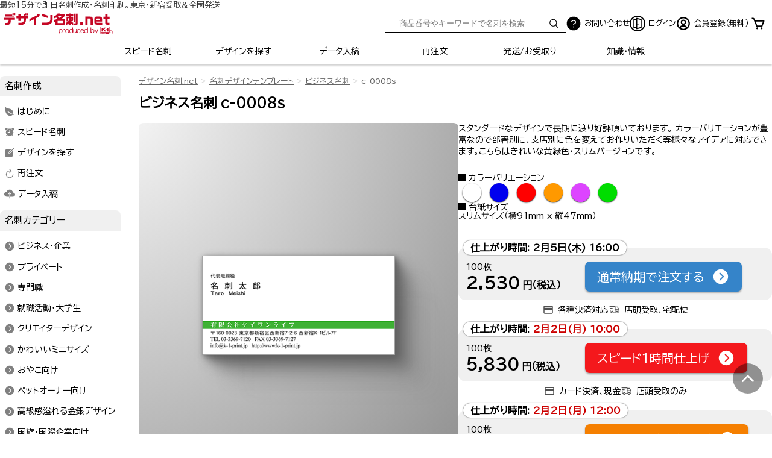

--- FILE ---
content_type: text/html; charset=UTF-8
request_url: https://www.designmeishi.net/product/detail/?code=c-0008s
body_size: 14320
content:
<!DOCTYPE html>
<html lang="ja" prefix="og: http://ogp.me/ns#">
<head>
<meta charset="utf-8">
<meta name="viewport" content="width=device-width, initial-scale=1.0, maximum-scale=1.0">
<title>カラーバリエーション豊富！ ビジネス名刺:c-0008s｜デザイン名刺.net</title>
<!-- Google Tag Manager -->
<script>(function(w,d,s,l,i){w[l]=w[l]||[];w[l].push({'gtm.start':
new Date().getTime(),event:'gtm.js'});var f=d.getElementsByTagName(s)[0],
j=d.createElement(s),dl=l!='dataLayer'?'&l='+l:'';j.async=true;j.src=
'https://www.googletagmanager.com/gtm.js?id='+i+dl;f.parentNode.insertBefore(j,f);
})(window,document,'script','dataLayer','GTM-5ZHXLV');</script>
<!-- End Google Tag Manager -->
<meta name="keywords" content="ビジネス名刺,スリムサイズ,ヨコ型名刺,名刺注文,名刺印刷,名刺テンプレート,名刺デザイン,即日印刷,即日発送">
<meta name="description" content="【スピード名刺作成・全国即日発送】スタンダードなデザインで長期に渡り好評頂いております。 カラーバリエーションが豊富なので部署別に、支店別に色を変えてお作りいただく等様々なアイデアに対応できます。こちらはきれいな黄緑色・スリムバージョンです。ほしい名刺がきっと見つかるデザイン名刺.net">
<meta name="author" content="">
<meta name="msvalidate.01" content="2E158E3F098EB74092EF629B086A8C32">
<meta name="robots" content="index,follow">
<link rel="shortcut icon" href="/favicon.ico">

<meta property="og:site_name" content="名刺作成は名刺専門のデザイン名刺.net">
<meta property="og:title" content="カラーバリエーション豊富！ ビジネス名刺:c-0008s｜デザイン名刺.net">
<meta property="og:description" content="【スピード名刺作成・全国即日発送】スタンダードなデザインで長期に渡り好評頂いております。 カラーバリエーションが豊富なので部署別に、支店別に色を変えてお作りいただく等様々なアイデアに対応できます。こちらはきれいな黄緑色・スリムバージョンです。ほしい名刺がきっと見つかるデザイン名刺.net">
<meta property="og:image" content="https://www.designmeishi.net/product/images/namecard/ad/450x450/c-0008s.png">
<meta property="og:url" content="https://www.designmeishi.net/product/detail/?code=c-0008s">
<meta property="og:type" content="article">
<meta property="og:locale" content="ja_JP">

<meta name="twitter:site" content="@k1print">
<meta name="twitter:title" content="カラーバリエーション豊富！ ビジネス名刺:c-0008s｜デザイン名刺.net">
<meta name="twitter:description" content="【スピード名刺作成・全国即日発送】スタンダードなデザインで長期に渡り好評頂いております。 カラーバリエーションが豊富なので部署別に、支店別に色を変えてお作りいただく等様々なアイデアに対応できます。こちらはきれいな黄緑色・スリムバージョンです。ほしい名刺がきっと見つかるデザイン名刺.net">
<meta name="twitter:image" content="https://www.designmeishi.net/product/images/namecard/ad/450x450/c-0008s.png">
<meta name="twitter:url" content="https://www.designmeishi.net/product/detail/?code=c-0008s">
<meta name="twitter:card" content="summary_large_image">

<script src="/3rdlibcl/jquery.3.6.1.min.js"></script>
<script src="/3rdlibcl/jquery-migrate.3.3.2.min.js"></script>
<link rel="preconnect" href="https://fonts.googleapis.com">
<link rel="preconnect" href="https://fonts.gstatic.com" crossorigin>
<link href="https://fonts.googleapis.com/css2?family=BIZ+UDPGothic&family=Shippori+Mincho&display=swap" rel="stylesheet">
<link rel="stylesheet" href="/css/basic.css?202201005">
<link rel="stylesheet" href="/css/set02.css?20220943">
<link rel="stylesheet" href="/css/site.css?20240707">
<link rel="stylesheet" href="/css/main.css?20240801">
<script type="application/ld+json">
{
	"@context": "https://schema.org",
	"@type": "BreadcrumbList",
	"itemListElement":[{
		"@type":"ListItem",
		"position":1,
		"name":"名刺作成のデザイン名刺.net",
		"item":"https://www.designmeishi.net/"
	},{
		"@type":"ListItem",
		"position":2,
		"name":"名刺デザインテンプレート",
		"item":"https://www.designmeishi.net/product/"
	},{
		"@type":"ListItem",
		"position":3,
		"name":"ビジネス名刺",
		"item":"https://www.designmeishi.net/product/?category=business"
	},{
		"@type":"ListItem",
		"position":4,
		"name":"c-0008s",
		"item":"https://www.designmeishi.net/product/detail/?code=c-0008s"
	}]
}
</script>

<link rel="canonical" href="/product/detail/?code=c-0008s">
<script>
 (function(c,l,a,r,i,t,y){
     c[a]=c[a]||function(){(c[a].q=c[a].q||[]).push(arguments)};
     t=l.createElement(r);t.async=1;t.src="https://www.clarity.ms/tag/"+i;
     y=l.getElementsByTagName(r)[0];y.parentNode.insertBefore(t,y);
 })(window, document, "clarity", "script", "e223sueqoo");
</script>

</head>
<body class="" data-lazy-limit="0" data-lazy-side="">
 <!-- Google Tag Manager (noscript) -->
<noscript><iframe src="https://www.googletagmanager.com/ns.html?id=GTM-5ZHXLV"
height="0" width="0" style="display:none;visibility:hidden"></iframe></noscript>
<!-- End Google Tag Manager (noscript) -->

<p style="padding-top: 2px;line-height: 1em;font-size: 13px;margin: 0 auto; max-width: 1280px;color: #333;">最短15分で即日名刺作成・名刺印刷。東京・新宿受取＆全国発送</p>
<header class="standardPart">
<div class="header-top">
		<a href="/" class="logo">
			<img src="/images/global/global_logo.svg" width="480" height="143" alt="デザイン名刺.net">
		</a>
		<div class="header-sub-container">
			<div class="search smallHidePart">
				<form action="/product/" method="get">
					<input type="text" name="search" placeholder="商品番号やキーワードで名刺を検索">
					<button><svg fill="#436ce5" class="icon font-size-initial" xmlns="http://www.w3.org/2000/svg"  viewBox="0 0 512 512"><title>Search</title><path d="M221.09 64a157.09 157.09 0 10157.09 157.09A157.1 157.1 0 00221.09 64z" fill="none" stroke="currentColor" stroke-miterlimit="10" stroke-width="32"/><path fill="none" stroke="currentColor" stroke-linecap="round" stroke-miterlimit="10" stroke-width="32" d="M338.29 338.29L448 448"/></svg></button>
				</form>
			</div>
			<div class="sp-only" data-func-name="menuCtrl" data-func-action="search" data-func-option="pulldownnav">
				<a class="header-icon-link" style="font-size: 1.3em;" data-func-target=".menuCtrl_frameIn">
					<svg fill="#436ce5" class="icon" xmlns="http://www.w3.org/2000/svg"  viewBox="0 0 512 512"><title>Search</title><path d="M221.09 64a157.09 157.09 0 10157.09 157.09A157.1 157.1 0 00221.09 64z" fill="none" stroke="currentColor" stroke-miterlimit="10" stroke-width="32"/><path fill="none" stroke="currentColor" stroke-linecap="round" stroke-miterlimit="10" stroke-width="32" d="M338.29 338.29L448 448"/></svg>				</a>
			</div>
			<a href="#contact" class="header-icon-link"><img class="header-icon" src="/images/svg/ai-fill-question-circle.svg" alt="お問い合わせ"><span class="label desktop-only">お問い合わせ</span></a>
																<a href="/app/?pm=login" class="header-icon-link"><img class="header-icon" src="/images/svg/bi-door-open-icon.svg" alt="ログイン"><span class="label">ログイン</span></a>
					<a href="/app/?pm=customer" class="header-icon-link desktop-only"><img class="header-icon" src="/images/svg/person-icon.svg" alt="会員登録（無料）"><span class="label">会員登録（無料）</span></a>
								<div class="iconItem cart">
					<a href="https://www.designmeishi.net/app/?pm=cart">
						<img class="header-icon" src="/images/svg/bi-cart-icon.svg" alt="カート">
											</a>
				</div>
					</div>
	</div>
	<nav id="global" class="scrollFixed">
		<div class="fixedInner">
			<ul>
				<li class="speed"><a href="/speed/">スピード名刺</a></li>
				<li class="product"><a href="/product/" class="thisPage">デザインを探す</a></li>
				<li class="data"><a href="/data/">データ入稿</a></li>
				<li class="repeat"><a href="/repeat/">再注文</a></li>
				<li class="carriage_payment display-sm-n-none"><a href="/carriage_payment/">発送/お受取り</a></li>
				<li class="meishidatabase display-sm-n-none"><a href="/meishidatabase/">知識・情報</a></li>
				<li class="menu" data-func-name="menuCtrl" data-func-action="open" data-func-option="pulldownnav">
					<a href="/" data-func-target=".menuCtrl_frameIn"><svg fill="#FFF" class="icon" xmlns="http://www.w3.org/2000/svg"  viewBox="0 0 512 512"><title>Menu</title><path fill="none" stroke="currentColor" stroke-linecap="round" stroke-miterlimit="10" stroke-width="32" d="M80 160h352M80 256h352M80 352h352"/></svg></a>
				</li>
			</ul>
		</div>
	</nav>
	<div data-func-name="menuCtrl" data-func-option="pulldownnav" class="menuCtrl_frameIn">
		<nav>
			<div class="main">
				<div data-func-name="menuCtrl" data-func-option="pulldownnav" class="menuCtrlCloseCase" style="position: sticky; right: 0; top: 0;">
					<span class="menuCtrlClose" data-func-target=".menuCtrl_frameIn" data-func-action="close"><svg fill="#FFF"  xmlns="http://www.w3.org/2000/svg" class="ionicon" viewBox="0 0 512 512"><title>Close</title><path d="M400 145.49L366.51 112 256 222.51 145.49 112 112 145.49 222.51 256 112 366.51 145.49 400 256 289.49 366.51 400 400 366.51 289.49 256 400 145.49z"/></svg><span class="ion-arrow-up-b"></span></span>
				</div>
				<ul class="row">
					<li class="col-12 search" style="padding: 5px 20px;">
						<form action="/product/" method="get">
							<input type="text" name="search" placeholder="商品番号やキーワードで名刺を検索">
							<button><svg fill="#436ce5" class="icon font-size-initial" xmlns="http://www.w3.org/2000/svg"  viewBox="0 0 512 512"><title>Search</title><path d="M221.09 64a157.09 157.09 0 10157.09 157.09A157.1 157.1 0 00221.09 64z" fill="none" stroke="currentColor" stroke-miterlimit="10" stroke-width="32"/><path fill="none" stroke="currentColor" stroke-linecap="round" stroke-miterlimit="10" stroke-width="32" d="M338.29 338.29L448 448"/></svg></button>
						</form>
					</li>
				</ul>
				<nav class="simpleList">
	<p>名刺作成</p>
	<ul class="list image row row-cols-12">
		<li class="guide"><a href="/guide/">はじめに</a></li>
	 <li class="speed"><a href="/speed/">スピード名刺</a></li>
		<li class="product"><a href="/product/">デザインを探す</a></li>
		<li class="repeat"><a href="/repeat/">再注文</a></li>
		<li class="data"><a href="/data/">データ入稿</a></li>
	</ul>
</nav>
<nav class="simpleList">
	<p>名刺カテゴリー</p>
	<ul class="list image row row-cols-12">
		<li><a href="/product/?category=business">ビジネス・企業</a></li>
		<li><a href="/product/?category=private">プライベート</a></li>
		<li><a href="/product/sp/">専門職</a></li>
		<li><a href="/product/?category=jobhunt">就職活動・大学生</a></li>
		<li><a href="/product/?category=creator">クリエイターデザイン</a></li>
		<li><a href="/product/?category=mini">かわいいミニサイズ</a></li>
		<li><a href="/product/?category=parents">おやこ向け</a></li>
		<li><a href="/product/?category=pet">ペットオーナー向け</a></li>
		<li><a href="/product/?category=gs">高級感溢れる金銀デザイン</a></li>
		<li><a href="/product/?category=country">国旗・国際企業向け</a></li>
		<li><a href="/product/?category=sport">スポーツ・サポータ向け</a></li>
		<li><a href="/product/senior/">シニア向け(大きい文字)</a></li>
		<li><a href="/product/?category=shop">店舗用ショップカード</a></li>
		<li><a href="/product/?category=thanks" class="addStar">サンクスカード</a></li>
		<li><a href="/product/?category=coupon">店舗向け割引券</a></li>
		<li><a href="/backsamplelist/" title="裏面デザイン">裏面デザイン</a></li>
	</ul>
</nav>
<nav class="simpleList">
	<p>名刺イメージ</p>
	<ul class="list image row row-cols-12">
		<li><a href="/product/?impression=standard">定番デザイン</a></li>
		<li><a href="/product/?impression=simple">スッキリ・シンプル</a></li>
		<li><a href="/product/?impression=smart">かっこいい・スマート</a></li>
		<li><a href="/product/?impression=cute">かわいい・キュート</a></li>
		<li><a href="/product/?impression=beautiful">綺麗・エレガント</a></li>
		<li><a href="/product/?impression=personal">個性的</a></li>
		<li><a href="/product/?impression=impact">派手・インパクト</a></li>
	</ul>
</nav>

<nav class="simpleList">
	<p>ご利用ガイド</p>
	<ul class="list image row row-cols-12">
		<li><a href="/order_flow/" title="注文の流れ">注文の流れ</a></li>
		<li><a href="/printing/">名刺印刷へのこだわり</a></li>
		<li><a href="/pricelist/" title="料金と納期">料金と納期</a></li>
		<li><a href="/carriage_payment/" title="発送/代引き">発送/代引き</a></li>
		<li><a href="/faq/" title="よくある質問">よくある質問</a></li>
		<li><a href="/accessmap/" title="店舗アクセス">店舗アクセス</a></li>
		<li><a href="/daishi/" title="用紙/台紙">用紙/台紙</a></li>
		<li><a href="/font/list/">フォント一覧</a></li>
		<li><a href="/english_writing/writing/">英語表記:肩書き</a></li>
		<li><a href="/english_writing/busho/">英語表記:部署/課など</a></li>
		<li><a href="/english_writing/company_add_tel/">英語表記:法人/住所/電話番号</a></li>
		<li><a href="/meishidatabase/tsukaikata/">名刺の使い方いろいろ</a></li>
		<li><a href="/gratitude/">お客様の声</a></li>
		<li><a href="/meishidatabase/">知っておきたい名刺の豆知識</a></li>
		<li><a href="/lp/speed.html">簡単即日名刺作成</a></li>
		<li class="corp_plan"><a href="/corp_plan/">法人様ビジネスプラン</a></li>
		<li class="dutyfree"><a href="/about/dutyfree.php">免税取引き</a></li>
		<li class="gift"><a href="/gift/">名刺ギフトカード</a></li>
	</ul>
</nav>
<nav class="simpleList">
	<p>台紙</p>
	<ul class="list image row row-cols-12">
		<li><a href="/daishi/detail.php?paper=joushitsu">上質紙</a></li>
		<li><a href="/daishi/detail.php?paper=okmatpost">OKマットポスト</a></li>
		<li><a href="/daishi/detail.php?paper=cream">クリーム</a></li>
		<li><a href="/daishi/detail.php?paper=mirrercoatcoat">ミラーコート（表ミラー/裏コート）</a></li>
		<li><a href="/daishi/detail.php?paper=mirrercoatjou">ミラーコート上質</a></li>
		<li><a href="/daishi/detail.php?paper=arabelewhite">アラベールスノーホワイト</a></li>
		<li><a href="/daishi/detail.php?paper=arabelenatural">アラベールナチュラル</a></li>
		<li><a href="/daishi/detail.php?paper=classiclinenwhite">クラシックリネン スノーホワイト</a></li>
		<li><a href="/daishi/detail.php?paper=classiclinennatural">クラシックリネン ナチュラル</a></li>
		<li><a href="/daishi/detail.php?paper=whiteexcelkent">ホワイトエクセルケント</a></li>
		<li><a href="/daishi/detail.php?paper=whitepeachkent">ホワイトピーチケント</a></li>
		<li><a href="/daishi/detail.php?paper=mirrercoatdual">両面ミラーコート</a></li>
		<li><a href="/daishi/detail.php?paper=pearlpink">パールピンク</a></li>
		<li><a href="/daishi/detail.php?paper=pearlcream">パールクリーム</a></li>
		<li><a href="/daishi/detail.php?paper=pearlblue">パールブルー</a></li>
		<li><a href="/daishi/detail.php?paper=pearlgreen">パールグリーン</a></li>
		<li><a href="/daishi/detail.php?paper=vintage">ファーストヴィンテージオーク</a></li>
		<li><a href="/daishi/detail.php?paper=champagnecrystal">シャンパンクリスタル</a></li>
		<li><a href="/daishi/detail.php?paper=gold">ゴールド</a></li>
		<li><a href="/daishi/detail.php?paper=silver">シルバー</a></li>
		<li><a href="/daishi/detail.php?paper=platina">プラチナ</a></li>
	</ul>
</nav>
			</div>
		</nav>
	</div>
</header>
<div id="mainContainer">
	<div id="page">
 
<nav id="breadcrumb" class="breadcrumb-position-top" ><ul><li><a href="/" class="reverse">デザイン名刺.net</a></li><li><a href="/product/" class="reverse">名刺デザインテンプレート</a></li><li><a href="/product/?category=business" class="reverse">ビジネス名刺</a></li><li><span class="a-style">c-0008s</span></li></ul></nav><main class="detail-page">
	<section>
		<h1>ビジネス名刺 c-0008s</h1>
		<div class="detail-view">
			<div class="detail-view-image-area">
				<figure>
					<img width="400" height="206" src="/product/images/namecard/400/c-0008s.png" class="bcImg productDataDetail a1st " alt="[c-0008s]スタンダードなデザインで長期に渡り好評頂いております。 カラーバリエーションが豊富なので部署別に、支店別に色を変えてお作りいただく等様々なアイデアに対応できます。こちらはきれいな黄緑色・スリムバージョンです。カラーバリエーション豊富！な名刺:デザイン名刺.net">
				</figure>
			</div>
			<div class="detail-view-info-area">
				<p>スタンダードなデザインで長期に渡り好評頂いております。 カラーバリエーションが豊富なので部署別に、支店別に色を変えてお作りいただく等様々なアイデアに対応できます。こちらはきれいな黄緑色・スリムバージョンです。</p>
				<dl>
											<dt>カラーバリエーション</dt>
						<dd><ul class="colorBalls"><li class="c10"><a href="./?code=b-0013s#breadcrumb" class="over c10">●</a></li><li class="c6"><a href="./?code=c-0002s#breadcrumb" class="over c6">●</a></li><li class="c1"><a href="./?code=c-0007s#breadcrumb" class="over c1">●</a></li><li class="c2"><a href="./?code=c-0004s#breadcrumb" class="over c2">●</a></li><li class="c7"><a href="./?code=c-0006s#breadcrumb" class="over c7">●</a></li><li class="c4"><a href="./?code=c-0011s#breadcrumb" class="over c4">●</a></li></ul></dd>
										<dt>台紙サイズ</dt>
					<dd>スリムサイズ（横91mm x 縦47mm）</dd>
				</dl>
								<div class="order-buttons">
	<div class="">
		<ul>
												<li>
						<div class="content normal">
							<div class="timebox">仕上がり時間: <span class="noukiBox"></span></div>
							<div class="pricebox">
								<p class="unit">100枚</p>
								<p class="price">
									2,530<span class="yen">円（税込）</span>
								</p>
							</div>
							<div class="btnbox">
								<a href="/app/?pm=finput&front_code=c-0008s&speed=0" class="btn" rel="nofollow">通常納期で注文する<span class="icon"><svg fill="#FFF"  xmlns="http://www.w3.org/2000/svg" class="ionicon" viewBox="0 0 512 512"><title>Chevron Forward Circle</title><path d="M48 256c0 114.87 93.13 208 208 208s208-93.13 208-208S370.87 48 256 48 48 141.13 48 256zm257.37 0l-84.68-84.69a16 16 0 0122.62-22.62l96 96a16 16 0 010 22.62l-96 96a16 16 0 01-22.62-22.62z"/></svg></span></a>
							</div>
						</div>
						<div class="note">
							<div><img src="/images/svg/md-outline-payment.svg" alt="決済方法">各種決済対応</div>
							<div><img src="/images/svg/tb-truck-delivery.svg" alt="受取方法">店頭受取、宅配便</div>
						</div>
					</li>
											<li>
							<div class="content speed1h">
								<div class="timebox">仕上がり時間: <span class="sp1hBox"></span></div>
								<div class="pricebox">
									<p class="unit">100枚</p>
									<p class="price">
										5,830<span class="yen">円（税込）</span>
									</p>
								</div>
								<div class="btnbox">
									<a href="/app/?pm=finput&front_code=c-0008s&speed=1" class="btn" rel="nofollow">スピード1時間仕上げ<span class="icon"><svg fill="#FFF"  xmlns="http://www.w3.org/2000/svg" class="ionicon" viewBox="0 0 512 512"><title>Chevron Forward Circle</title><path d="M48 256c0 114.87 93.13 208 208 208s208-93.13 208-208S370.87 48 256 48 48 141.13 48 256zm257.37 0l-84.68-84.69a16 16 0 0122.62-22.62l96 96a16 16 0 010 22.62l-96 96a16 16 0 01-22.62-22.62z"/></svg></span></a>
								</div>
							</div>
							<div class="note">
								<div><img src="/images/svg/md-outline-payment.svg" alt="決済方法">カード決済、現金</div>
								<div><img src="/images/svg/tb-truck-delivery.svg" alt="受取方法">店頭受取のみ</div>
							</div>
						</li>
																<li>
							<div class="content speed3h">
								<div class="timebox">仕上がり時間: <span class="sp3hBox"></span></div>
								<div class="pricebox">
									<p class="unit">100枚</p>
									<p class="price">
										4,730<span class="yen">円（税込）</span>
									</p>
								</div>
								<div class="btnbox">
									<a href="/app/?pm=finput&front_code=c-0008s&speed=3" class="btn" rel="nofollow">スピード3時間仕上げ<span class="icon"><svg fill="#FFF"  xmlns="http://www.w3.org/2000/svg" class="ionicon" viewBox="0 0 512 512"><title>Chevron Forward Circle</title><path d="M48 256c0 114.87 93.13 208 208 208s208-93.13 208-208S370.87 48 256 48 48 141.13 48 256zm257.37 0l-84.68-84.69a16 16 0 0122.62-22.62l96 96a16 16 0 010 22.62l-96 96a16 16 0 01-22.62-22.62z"/></svg></span></a>
								</div>
							</div>
							<div class="note">
								<div><img src="/images/svg/md-outline-payment.svg" alt="決済方法">カード決済、代引き、現金</div>
								<div><img src="/images/svg/tb-truck-delivery.svg" alt="受取方法">店頭受取、当日発送</div>
							</div>
						</li>
								    					</ul>
	</div>
</div>
			</div>
		</div>
		<p><a href="#priceList">両面印刷、裏面の追加についてはこちらをご参照ください。</a></p>
		<div class="cautionImage"><figure>						<br><img width="524" height="165" src="/images/spacer/524x165.png" data-original="/product/images/slim_caution.gif" class="caution origin lazy" alt="この名刺デザインは通常サイズよりも細いサイズです。"><p>※スリムサイズの裏面は指定できません。</p>
</figure></div>											<section class="orderDetailSet">
			<div class="orderArea">
				<div class="dualPrice" id="priceList">
					<h3>両面印刷名刺作成の料金</h3>
					<p>100枚 消費税込み価格です。</p>
										<table class="table-bordered table-center" style="">
						<thead>
							<tr>
								<th>作成プラン</th><th>通常</th><th>スピード3時間</th><th>スピード1時間</th>
							</tr>
							<tr>
								<th>納期</th><td>2営業日後の16時</td><td>3時間後</td><td>1時間後</td>
							</tr>
						</thead>
						<tbody>
							<tr>
								<th>
																			<ul class="row row-cols-6">
											<li>
												<figure>
													<img width="400" height="206" src="/product/images/namecard/400/c-0008s.png" class="bcImg productDataDetail a1st " alt="[c-0008s]スタンダードなデザインで長期に渡り好評頂いております。 カラーバリエーションが豊富なので部署別に、支店別に色を変えてお作りいただく等様々なアイデアに対応できます。こちらはきれいな黄緑色・スリムバージョンです。カラーバリエーション豊富！な名刺:デザイン名刺.net">
												</figure>
											</li><li><img src="/images/product/ura-none.png" alt=""></li>
										</ul>
																		<p>表面のみ</p></th>
								<td><p class="price">2,530円
																</p></td>
								<td><p class="price">4,730円
																</p></td>
								<td><p class="price">5,830円
																</p></td>
							</tr>
															<tr>
									<td colspan="4"><p class="text-xs-small text-md-normal">裏面未対応のデザインです。</p></td>
								</tr>
													</tbody>
					</table>
					<p><a href="/tips/customize/" class="iframe btn btn-link">名刺のカスタマイズについて</a></p>
				</div>
				<p style="text-align:center;">その他情報</p>
				<div class="plusInfomartion">
					<a href="/backsamplelist/" class="iframe">裏面デザインをみる</a>
					<a href="/daishi/" class="iframe">名刺台紙をみる</a>
					<a href="/font/list/" class="iframe">フォント一覧をみる</a>
				</div>
								<div class="notes">
					<p>店頭受取選択時、仕上り時間に店頭受取りが可能です。※発送指定時は当日受取りできません。<br>校正ありは+3営業日、発送は仕上り日の夕方に出荷します。</p>
					<p>仕上り時間は端末の日時設定を使用しております。</p>
					<p>※正確な料金については、ご注文申し込みを頂きましてから担当者が見積もり後、メールにてご案内致します。</p>
					<p>お受け取り方法や発送については<a href="/carriage_payment/" style="text-decoration:underline;" target="_blank" class="innerOpen">お受取り方法と送料</a>を御覧ください。</p>
				</div>

				<!-- 注文ボタン End -->
			</div> <!-- .orderArea -->
		</section> <!-- .orderDetailSet -->
	</section>
	<section>
		<h3>商品仕様</h3>
		<table class="table-bordered">
			<tr>
				<th class="col-4">商品コード</th>
				<td class="col-8">c-0008s</td>
			</tr>
			<tr>
				<th>カテゴリー</th>
								<td><a target="_top" href="/product/?category=business">ビジネス名刺</a></td>
			</tr>
			<tr>
				<th>文字サイズ</th>
				<td>中サイズ</td>
			</tr>
			<tr>
				<th>印刷</th>
				<td>カラー名刺印刷</td>
			</tr>
			<tr>
				<th>ベースカラー</th>
				<td>緑色</td>
			</tr>
			<tr>
				<th>台紙サイズ</th>
				<td>スリムサイズ:横91mm x 縦47mm</td>
			</tr>
			<tr>
				<th>価格/100枚 税込</th>
				<td><p>通常仕上げ:2,530円<br>仕上り：<span class="noukiBox"></span></P></td>
			</tr>
			<tr>
				<th>最短納期<br>プラン</th>
				<td><p>
					1時間仕上:5,830円<br>仕上り：<span class="sp1hBox"></span></p>
				</td>
			</tr>
					</table>
	</section>
	<!-- /商品表示 -->
	<!-- start -->
									<div class="variationType">
								<style>
									.variationType {background:#FFF6;margin:0 auto;max-width:95%;padding:0.5em;text-align:center;}
									.variationType a {text-decoration:none;color:inherit;}
									.variationType span {background:#000C;border-radius:15px;color:#FFF;display:block;padding:0.5em 0;}
									.variationType p {border-bottom: solid 1px #999;}
									#variationSelector li {text-align:center;}
									#variationSelector>li img{}
								</style>
								<p>c-0008sのバリエーション商品</p>
								<div>
									<ul id="variationSelector" class="row row-cols-4 row-cols-md-3 row-margins function">
<li><a href="/product/detail/?code=c-0011sqr#breadcrumb" class="over"><img width="450" height="450" src="/images/spacer/450x450.png" data-original="/product/images/namecard/450x450h/c-0011sqr.png" class="bcImg origin lazy"><span>QRコード付</span></a></li>									</ul>
								</div>
							</div>
			<section id="variation">
			<div class="chapterTitle">
				<h2 id="variationPattern">機能や色の違う商品</h2>
			</div>
			<div class="productList single buildFrame">
				<ul class="row  row-cols-6 row-cols-md-3 row-margins">
					<li>
<div class="piece">
<a href="/product/detail/?code=c-0003b">
<div class="productImage">
<img src="/images/spacer/450x450.png" data-original="/product/images/namecard/400/c-0003b.png" class="bcImg lazy" alt="ビジネス名刺:名刺コードc-0003b" width="450" height="450">
<div class="status"><span class="category">ビジネス</span><span>大きな文字</span></div>

</div>
<div class="productInfomation">
<div class="priceArea">
<div class="priceTags"><span class="code">c-0003b</span></div>
<div class="price">2,530円</div>
</div>
<p class="salesCopy">カラーバリエーション豊富！</p>
</div>
</a>
</div>
</li><li>
<div class="piece">
<a href="/product/detail/?code=c-0007b">
<div class="productImage">
<img src="/images/spacer/450x450.png" data-original="/product/images/namecard/400/c-0007b.png" class="bcImg lazy" alt="ビジネス名刺:名刺コードc-0007b" width="450" height="450">
<div class="status"><span class="category">ビジネス</span><span>大きな文字</span></div>

</div>
<div class="productInfomation">
<div class="priceArea">
<div class="priceTags"><span class="code">c-0007b</span></div>
<div class="price">2,530円</div>
</div>
<p class="salesCopy">カラーバリエーション豊富！</p>
</div>
</a>
</div>
</li><li>
<div class="piece">
<a href="/product/detail/?code=c-0003">
<div class="productImage">
<img src="/images/spacer/450x450.png" data-original="/product/images/namecard/400/c-0003.png" class="bcImg lazy" alt="ビジネス名刺:名刺コードc-0003" width="450" height="450">
<div class="status"><span class="category">ビジネス</span></div>

</div>
<div class="productInfomation">
<div class="priceArea">
<div class="priceTags"><span class="code">c-0003</span></div>
<div class="price">2,530円</div>
</div>
<p class="salesCopy">カラーバリエーション豊富！</p>
</div>
</a>
</div>
</li><li>
<div class="piece">
<a href="/product/detail/?code=c-0007">
<div class="productImage">
<img src="/images/spacer/450x450.png" data-original="/product/images/namecard/400/c-0007.png" class="bcImg lazy" alt="ビジネス名刺:名刺コードc-0007" width="450" height="450">
<div class="status"><span class="category">ビジネス</span></div>

</div>
<div class="productInfomation">
<div class="priceArea">
<div class="priceTags"><span class="code">c-0007</span></div>
<div class="price">2,530円</div>
</div>
<p class="salesCopy">カラーバリエーション豊富！</p>
</div>
</a>
</div>
</li><li>
<div class="piece">
<a href="/product/detail/?code=c-0003qr">
<div class="productImage">
<img src="/images/spacer/450x450.png" data-original="/product/images/namecard/400/c-0003qr.png" class="bcImg lazy" alt="ビジネス名刺:名刺コードc-0003qr" width="450" height="450">
<div class="status"><span class="category">ビジネス</span><span>QRコード</span></div>

</div>
<div class="productInfomation">
<div class="priceArea">
<div class="priceTags"><span class="code">c-0003qr</span></div>
<div class="price">3,080円</div>
</div>
<p class="salesCopy">カラーバリエーション豊富！</p>
</div>
</a>
</div>
</li><li>
<div class="piece">
<a href="/product/detail/?code=c-0007qr">
<div class="productImage">
<img src="/images/spacer/450x450.png" data-original="/product/images/namecard/400/c-0007qr.png" class="bcImg lazy" alt="ビジネス名刺:名刺コードc-0007qr" width="450" height="450">
<div class="status"><span class="category">ビジネス</span><span>QRコード</span></div>

</div>
<div class="productInfomation">
<div class="priceArea">
<div class="priceTags"><span class="code">c-0007qr</span></div>
<div class="price">3,080円</div>
</div>
<p class="salesCopy">カラーバリエーション豊富！</p>
</div>
</a>
</div>
</li><li>
<div class="piece">
<a href="/product/detail/?code=c-0004b">
<div class="productImage">
<img src="/images/spacer/450x450.png" data-original="/product/images/namecard/400/c-0004b.png" class="bcImg lazy" alt="ビジネス名刺:名刺コードc-0004b" width="450" height="450">
<div class="status"><span class="category">ビジネス</span><span>大きな文字</span></div>

</div>
<div class="productInfomation">
<div class="priceArea">
<div class="priceTags"><span class="code">c-0004b</span></div>
<div class="price">2,530円</div>
</div>
<p class="salesCopy">カラーバリエーション豊富！</p>
</div>
</a>
</div>
</li><li>
<div class="piece">
<a href="/product/detail/?code=c-0004">
<div class="productImage">
<img src="/images/spacer/450x450.png" data-original="/product/images/namecard/400/c-0004.png" class="bcImg lazy" alt="ビジネス名刺:名刺コードc-0004" width="450" height="450">
<div class="status"><span class="category">ビジネス</span></div>

</div>
<div class="productInfomation">
<div class="priceArea">
<div class="priceTags"><span class="code">c-0004</span></div>
<div class="price">2,530円</div>
</div>
<p class="salesCopy">カラーバリエーション豊富！</p>
</div>
</a>
</div>
</li><li>
<div class="piece">
<a href="/product/detail/?code=c-0004qr">
<div class="productImage">
<img src="/images/spacer/450x450.png" data-original="/product/images/namecard/400/c-0004qr.png" class="bcImg lazy" alt="ビジネス名刺:名刺コードc-0004qr" width="450" height="450">
<div class="status"><span class="category">ビジネス</span><span>QRコード</span></div>

</div>
<div class="productInfomation">
<div class="priceArea">
<div class="priceTags"><span class="code">c-0004qr</span></div>
<div class="price">3,080円</div>
</div>
<p class="salesCopy">カラーバリエーション豊富！</p>
</div>
</a>
</div>
</li><li>
<div class="piece">
<a href="/product/detail/?code=c-0005b">
<div class="productImage">
<img src="/images/spacer/450x450.png" data-original="/product/images/namecard/400/c-0005b.png" class="bcImg lazy" alt="ビジネス名刺:名刺コードc-0005b" width="450" height="450">
<div class="status"><span class="category">ビジネス</span><span>大きな文字</span></div>

</div>
<div class="productInfomation">
<div class="priceArea">
<div class="priceTags"><span class="code">c-0005b</span></div>
<div class="price">2,530円</div>
</div>
<p class="salesCopy">カラーバリエーション豊富！</p>
</div>
</a>
</div>
</li><li>
<div class="piece">
<a href="/product/detail/?code=c-0009b">
<div class="productImage">
<img src="/images/spacer/450x450.png" data-original="/product/images/namecard/400/c-0009b.png" class="bcImg lazy" alt="ビジネス名刺:名刺コードc-0009b" width="450" height="450">
<div class="status"><span class="category">ビジネス</span><span>大きな文字</span></div>

</div>
<div class="productInfomation">
<div class="priceArea">
<div class="priceTags"><span class="code">c-0009b</span></div>
<div class="price">2,530円</div>
</div>
<p class="salesCopy">カラーバリエーション豊富！</p>
</div>
</a>
</div>
</li><li>
<div class="piece">
<a href="/product/detail/?code=c-0008">
<div class="productImage">
<img src="/images/spacer/450x450.png" data-original="/product/images/namecard/400/c-0008.png" class="bcImg lazy" alt="ビジネス名刺:名刺コードc-0008" width="450" height="450">
<div class="status"><span class="category">ビジネス</span></div>

</div>
<div class="productInfomation">
<div class="priceArea">
<div class="priceTags"><span class="code">c-0008</span></div>
<div class="price">2,530円</div>
</div>
<p class="salesCopy">カラーバリエーション豊富！</p>
</div>
</a>
</div>
</li><li>
<div class="piece">
<a href="/product/detail/?code=c-0011">
<div class="productImage">
<img src="/images/spacer/450x450.png" data-original="/product/images/namecard/400/c-0011.png" class="bcImg lazy" alt="ビジネス名刺:名刺コードc-0011" width="450" height="450">
<div class="status"><span class="category">ビジネス</span></div>

</div>
<div class="productInfomation">
<div class="priceArea">
<div class="priceTags"><span class="code">c-0011</span></div>
<div class="price">2,530円</div>
</div>
<p class="salesCopy">カラーバリエーション豊富！</p>
</div>
</a>
</div>
</li><li>
<div class="piece">
<a href="/product/detail/?code=c-0008qr">
<div class="productImage">
<img src="/images/spacer/450x450.png" data-original="/product/images/namecard/400/c-0008qr.png" class="bcImg lazy" alt="ビジネス名刺:名刺コードc-0008qr" width="450" height="450">
<div class="status"><span class="category">ビジネス</span><span>QRコード</span></div>

</div>
<div class="productInfomation">
<div class="priceArea">
<div class="priceTags"><span class="code">c-0008qr</span></div>
<div class="price">3,080円</div>
</div>
<p class="salesCopy">カラーバリエーション豊富！</p>
</div>
</a>
</div>
</li><li>
<div class="piece">
<a href="/product/detail/?code=c-0011qr">
<div class="productImage">
<img src="/images/spacer/450x450.png" data-original="/product/images/namecard/400/c-0011qr.png" class="bcImg lazy" alt="ビジネス名刺:名刺コードc-0011qr" width="450" height="450">
<div class="status"><span class="category">ビジネス</span><span>QRコード</span></div>

</div>
<div class="productInfomation">
<div class="priceArea">
<div class="priceTags"><span class="code">c-0011qr</span></div>
<div class="price">3,080円</div>
</div>
<p class="salesCopy">カラーバリエーション豊富！</p>
</div>
</a>
</div>
</li><li>
<div class="piece">
<a href="/product/detail/?code=c-0011b">
<div class="productImage">
<img src="/images/spacer/450x450.png" data-original="/product/images/namecard/400/c-0011b.png" class="bcImg lazy" alt="ビジネス名刺:名刺コードc-0011b" width="450" height="450">
<div class="status"><span class="category">ビジネス</span><span>大きな文字</span></div>

</div>
<div class="productInfomation">
<div class="priceArea">
<div class="priceTags"><span class="code">c-0011b</span></div>
<div class="price">2,530円</div>
</div>
<p class="salesCopy">カラーバリエーション豊富！</p>
</div>
</a>
</div>
</li><li>
<div class="piece">
<a href="/product/detail/?code=c-0002b">
<div class="productImage">
<img src="/images/spacer/450x450.png" data-original="/product/images/namecard/400/c-0002b.png" class="bcImg lazy" alt="ビジネス名刺:名刺コードc-0002b" width="450" height="450">
<div class="status"><span class="category">ビジネス</span><span>大きな文字</span></div>

</div>
<div class="productInfomation">
<div class="priceArea">
<div class="priceTags"><span class="code">c-0002b</span></div>
<div class="price">2,530円</div>
</div>
<p class="salesCopy">カラーバリエーション豊富！</p>
</div>
</a>
</div>
</li><li>
<div class="piece">
<a href="/product/detail/?code=c-0002">
<div class="productImage">
<img src="/images/spacer/450x450.png" data-original="/product/images/namecard/400/c-0002.png" class="bcImg lazy" alt="ビジネス名刺:名刺コードc-0002" width="450" height="450">
<div class="status"><span class="category">ビジネス</span></div>

</div>
<div class="productInfomation">
<div class="priceArea">
<div class="priceTags"><span class="code">c-0002</span></div>
<div class="price">2,530円</div>
</div>
<p class="salesCopy">カラーバリエーション豊富！</p>
</div>
</a>
</div>
</li><li>
<div class="piece">
<a href="/product/detail/?code=c-0002qr">
<div class="productImage">
<img src="/images/spacer/450x450.png" data-original="/product/images/namecard/400/c-0002qr.png" class="bcImg lazy" alt="ビジネス名刺:名刺コードc-0002qr" width="450" height="450">
<div class="status"><span class="category">ビジネス</span><span>QRコード</span></div>

</div>
<div class="productInfomation">
<div class="priceArea">
<div class="priceTags"><span class="code">c-0002qr</span></div>
<div class="price">3,080円</div>
</div>
<p class="salesCopy">カラーバリエーション豊富！</p>
</div>
</a>
</div>
</li><li>
<div class="piece">
<a href="/product/detail/?code=c-0006b">
<div class="productImage">
<img src="/images/spacer/450x450.png" data-original="/product/images/namecard/400/c-0006b.png" class="bcImg lazy" alt="ビジネス名刺:名刺コードc-0006b" width="450" height="450">
<div class="status"><span class="category">ビジネス</span><span>大きな文字</span></div>

</div>
<div class="productInfomation">
<div class="priceArea">
<div class="priceTags"><span class="code">c-0006b</span></div>
<div class="price">2,530円</div>
</div>
<p class="salesCopy">カラーバリエーション豊富！</p>
</div>
</a>
</div>
</li><li>
<div class="piece">
<a href="/product/detail/?code=c-0006">
<div class="productImage">
<img src="/images/spacer/450x450.png" data-original="/product/images/namecard/400/c-0006.png" class="bcImg lazy" alt="ビジネス名刺:名刺コードc-0006" width="450" height="450">
<div class="status"><span class="category">ビジネス</span></div>

</div>
<div class="productInfomation">
<div class="priceArea">
<div class="priceTags"><span class="code">c-0006</span></div>
<div class="price">2,530円</div>
</div>
<p class="salesCopy">カラーバリエーション豊富！</p>
</div>
</a>
</div>
</li><li>
<div class="piece">
<a href="/product/detail/?code=c-0006qr">
<div class="productImage">
<img src="/images/spacer/450x450.png" data-original="/product/images/namecard/400/c-0006qr.png" class="bcImg lazy" alt="ビジネス名刺:名刺コードc-0006qr" width="450" height="450">
<div class="status"><span class="category">ビジネス</span><span>QRコード</span></div>

</div>
<div class="productInfomation">
<div class="priceArea">
<div class="priceTags"><span class="code">c-0006qr</span></div>
<div class="price">3,080円</div>
</div>
<p class="salesCopy">カラーバリエーション豊富！</p>
</div>
</a>
</div>
</li><li>
<div class="piece">
<a href="/product/detail/?code=b-0013b">
<div class="productImage">
<img src="/images/spacer/450x450.png" data-original="/product/images/namecard/400/b-0013b.png" class="bcImg lazy" alt="ビジネス名刺:名刺コードb-0013b" width="450" height="450">
<div class="status"><span class="category">ビジネス</span><span>大きな文字</span></div>

</div>
<div class="productInfomation">
<div class="priceArea">
<div class="priceTags"><span class="code">b-0013b</span></div>
<div class="price">1,870円</div>
</div>
<p class="salesCopy">カラーバリエーション豊富！</p>
</div>
</a>
</div>
</li><li>
<div class="piece">
<a href="/product/detail/?code=b-0013">
<div class="productImage">
<img src="/images/spacer/450x450.png" data-original="/product/images/namecard/400/b-0013.png" class="bcImg lazy" alt="ビジネス名刺:名刺コードb-0013" width="450" height="450">
<div class="status"><span class="category">ビジネス</span></div>

</div>
<div class="productInfomation">
<div class="priceArea">
<div class="priceTags"><span class="code">b-0013</span></div>
<div class="price">1,870円</div>
</div>
<p class="salesCopy">カラーバリエーション豊富！</p>
</div>
</a>
</div>
</li><li>
<div class="piece">
<a href="/product/detail/?code=b-0013p">
<div class="productImage">
<img src="/images/spacer/450x450.png" data-original="/product/images/namecard/400/b-0013p.png" class="bcImg lazy" alt="ビジネス名刺:名刺コードb-0013p" width="450" height="450">
<div class="status"><span class="category">ビジネス</span><span>写真入り</span></div>

</div>
<div class="productInfomation">
<div class="priceArea">
<div class="priceTags"><span class="code">b-0013p</span></div>
<div class="price">3,080円</div>
</div>
<p class="salesCopy">カラーバリエーション豊富！</p>
</div>
</a>
</div>
</li><li>
<div class="piece">
<a href="/product/detail/?code=b-0013qr">
<div class="productImage">
<img src="/images/spacer/450x450.png" data-original="/product/images/namecard/400/b-0013qr.png" class="bcImg lazy" alt="ビジネス名刺:名刺コードb-0013qr" width="450" height="450">
<div class="status"><span class="category">ビジネス</span><span>QRコード</span></div>

</div>
<div class="productInfomation">
<div class="priceArea">
<div class="priceTags"><span class="code">b-0013qr</span></div>
<div class="price">2,420円</div>
</div>
<p class="salesCopy">カラーバリエーション豊富！</p>
</div>
</a>
</div>
</li><li>
<div class="piece">
<a href="/product/detail/?code=c-0008b">
<div class="productImage">
<img src="/images/spacer/450x450.png" data-original="/product/images/namecard/400/c-0008b.png" class="bcImg lazy" alt="ビジネス名刺:名刺コードc-0008b" width="450" height="450">
<div class="status"><span class="category">ビジネス</span><span>大きな文字</span></div>

</div>
<div class="productInfomation">
<div class="priceArea">
<div class="priceTags"><span class="code">c-0008b</span></div>
<div class="price">2,530円</div>
</div>
<p class="salesCopy">カラーバリエーション豊富！</p>
</div>
</a>
</div>
</li><li>
<div class="piece">
<a href="/product/detail/?code=c-0003s">
<div class="productImage">
<img src="/images/spacer/450x450.png" data-original="/product/images/namecard/400/c-0003s.png" class="bcImg lazy" alt="ビジネス名刺:名刺コードc-0003s" width="450" height="450">
<div class="status"><span class="category">ビジネス</span><span>スリムサイズ</span></div>

</div>
<div class="productInfomation">
<div class="priceArea">
<div class="priceTags"><span class="code">c-0003s</span></div>
<div class="price">2,530円</div>
</div>
<p class="salesCopy">カラーバリエーション豊富！</p>
</div>
</a>
</div>
</li><li>
<div class="piece">
<a href="/product/detail/?code=c-0007s">
<div class="productImage">
<img src="/images/spacer/450x450.png" data-original="/product/images/namecard/400/c-0007s.png" class="bcImg lazy" alt="ビジネス名刺:名刺コードc-0007s" width="450" height="450">
<div class="status"><span class="category">ビジネス</span><span>スリムサイズ</span></div>

</div>
<div class="productInfomation">
<div class="priceArea">
<div class="priceTags"><span class="code">c-0007s</span></div>
<div class="price">2,530円</div>
</div>
<p class="salesCopy">カラーバリエーション豊富！</p>
</div>
</a>
</div>
</li><li>
<div class="piece">
<a href="/product/detail/?code=c-0003sqr">
<div class="productImage">
<img src="/images/spacer/450x450.png" data-original="/product/images/namecard/400/c-0003sqr.png" class="bcImg lazy" alt="ビジネス名刺:名刺コードc-0003sqr" width="450" height="450">
<div class="status"><span class="category">ビジネス</span><span>スリムサイズ</span><span>QRコード</span></div>

</div>
<div class="productInfomation">
<div class="priceArea">
<div class="priceTags"><span class="code">c-0003sqr</span></div>
<div class="price">3,080円</div>
</div>
<p class="salesCopy">カラーバリエーション豊富！</p>
</div>
</a>
</div>
</li><li>
<div class="piece">
<a href="/product/detail/?code=c-0007sqr">
<div class="productImage">
<img src="/images/spacer/450x450.png" data-original="/product/images/namecard/400/c-0007sqr.png" class="bcImg lazy" alt="ビジネス名刺:名刺コードc-0007sqr" width="450" height="450">
<div class="status"><span class="category">ビジネス</span><span>スリムサイズ</span><span>QRコード</span></div>

</div>
<div class="productInfomation">
<div class="priceArea">
<div class="priceTags"><span class="code">c-0007sqr</span></div>
<div class="price">3,080円</div>
</div>
<p class="salesCopy">カラーバリエーション豊富！</p>
</div>
</a>
</div>
</li><li>
<div class="piece">
<a href="/product/detail/?code=c-0004s">
<div class="productImage">
<img src="/images/spacer/450x450.png" data-original="/product/images/namecard/400/c-0004s.png" class="bcImg lazy" alt="ビジネス名刺:名刺コードc-0004s" width="450" height="450">
<div class="status"><span class="category">ビジネス</span><span>スリムサイズ</span></div>

</div>
<div class="productInfomation">
<div class="priceArea">
<div class="priceTags"><span class="code">c-0004s</span></div>
<div class="price">2,530円</div>
</div>
<p class="salesCopy">カラーバリエーション豊富！</p>
</div>
</a>
</div>
</li><li>
<div class="piece">
<a href="/product/detail/?code=c-0004sqr">
<div class="productImage">
<img src="/images/spacer/450x450.png" data-original="/product/images/namecard/400/c-0004sqr.png" class="bcImg lazy" alt="ビジネス名刺:名刺コードc-0004sqr" width="450" height="450">
<div class="status"><span class="category">ビジネス</span><span>スリムサイズ</span><span>QRコード</span></div>

</div>
<div class="productInfomation">
<div class="priceArea">
<div class="priceTags"><span class="code">c-0004sqr</span></div>
<div class="price">3,080円</div>
</div>
<p class="salesCopy">カラーバリエーション豊富！</p>
</div>
</a>
</div>
</li><li>
<div class="piece">
<a href="/product/detail/?code=c-0011s">
<div class="productImage">
<img src="/images/spacer/450x450.png" data-original="/product/images/namecard/400/c-0011s.png" class="bcImg lazy" alt="ビジネス名刺:名刺コードc-0011s" width="450" height="450">
<div class="status"><span class="category">ビジネス</span><span>スリムサイズ</span></div>

</div>
<div class="productInfomation">
<div class="priceArea">
<div class="priceTags"><span class="code">c-0011s</span></div>
<div class="price">2,530円</div>
</div>
<p class="salesCopy">カラーバリエーション豊富！</p>
</div>
</a>
</div>
</li><li>
<div class="piece">
<a href="/product/detail/?code=c-0008sqr">
<div class="productImage">
<img src="/images/spacer/450x450.png" data-original="/product/images/namecard/400/c-0008sqr.png" class="bcImg lazy" alt="ビジネス名刺:名刺コードc-0008sqr" width="450" height="450">
<div class="status"><span class="category">ビジネス</span><span>スリムサイズ</span><span>QRコード</span></div>

</div>
<div class="productInfomation">
<div class="priceArea">
<div class="priceTags"><span class="code">c-0008sqr</span></div>
<div class="price">3,080円</div>
</div>
<p class="salesCopy">カラーバリエーション豊富！</p>
</div>
</a>
</div>
</li><li>
<div class="piece">
<a href="/product/detail/?code=c-0011sqr">
<div class="productImage">
<img src="/images/spacer/450x450.png" data-original="/product/images/namecard/400/c-0011sqr.png" class="bcImg lazy" alt="ビジネス名刺:名刺コードc-0011sqr" width="450" height="450">
<div class="status"><span class="category">ビジネス</span><span>スリムサイズ</span><span>QRコード</span></div>

</div>
<div class="productInfomation">
<div class="priceArea">
<div class="priceTags"><span class="code">c-0011sqr</span></div>
<div class="price">3,080円</div>
</div>
<p class="salesCopy">カラーバリエーション豊富！</p>
</div>
</a>
</div>
</li><li>
<div class="piece">
<a href="/product/detail/?code=c-0002s">
<div class="productImage">
<img src="/images/spacer/450x450.png" data-original="/product/images/namecard/400/c-0002s.png" class="bcImg lazy" alt="ビジネス名刺:名刺コードc-0002s" width="450" height="450">
<div class="status"><span class="category">ビジネス</span><span>スリムサイズ</span></div>

</div>
<div class="productInfomation">
<div class="priceArea">
<div class="priceTags"><span class="code">c-0002s</span></div>
<div class="price">2,530円</div>
</div>
<p class="salesCopy">カラーバリエーション豊富！</p>
</div>
</a>
</div>
</li><li>
<div class="piece">
<a href="/product/detail/?code=c-0002sqr">
<div class="productImage">
<img src="/images/spacer/450x450.png" data-original="/product/images/namecard/400/c-0002sqr.png" class="bcImg lazy" alt="ビジネス名刺:名刺コードc-0002sqr" width="450" height="450">
<div class="status"><span class="category">ビジネス</span><span>スリムサイズ</span><span>QRコード</span></div>

</div>
<div class="productInfomation">
<div class="priceArea">
<div class="priceTags"><span class="code">c-0002sqr</span></div>
<div class="price">3,080円</div>
</div>
<p class="salesCopy">カラーバリエーション豊富！</p>
</div>
</a>
</div>
</li><li>
<div class="piece">
<a href="/product/detail/?code=c-0006s">
<div class="productImage">
<img src="/images/spacer/450x450.png" data-original="/product/images/namecard/400/c-0006s.png" class="bcImg lazy" alt="ビジネス名刺:名刺コードc-0006s" width="450" height="450">
<div class="status"><span class="category">ビジネス</span><span>スリムサイズ</span></div>

</div>
<div class="productInfomation">
<div class="priceArea">
<div class="priceTags"><span class="code">c-0006s</span></div>
<div class="price">2,530円</div>
</div>
<p class="salesCopy">カラーバリエーション豊富！</p>
</div>
</a>
</div>
</li><li>
<div class="piece">
<a href="/product/detail/?code=c-0006sqr">
<div class="productImage">
<img src="/images/spacer/450x450.png" data-original="/product/images/namecard/400/c-0006sqr.png" class="bcImg lazy" alt="ビジネス名刺:名刺コードc-0006sqr" width="450" height="450">
<div class="status"><span class="category">ビジネス</span><span>スリムサイズ</span><span>QRコード</span></div>

</div>
<div class="productInfomation">
<div class="priceArea">
<div class="priceTags"><span class="code">c-0006sqr</span></div>
<div class="price">3,080円</div>
</div>
<p class="salesCopy">カラーバリエーション豊富！</p>
</div>
</a>
</div>
</li><li>
<div class="piece">
<a href="/product/detail/?code=b-0013s">
<div class="productImage">
<img src="/images/spacer/450x450.png" data-original="/product/images/namecard/400/b-0013s.png" class="bcImg lazy" alt="ビジネス名刺:名刺コードb-0013s" width="450" height="450">
<div class="status"><span class="category">ビジネス</span><span>スリムサイズ</span></div>

</div>
<div class="productInfomation">
<div class="priceArea">
<div class="priceTags"><span class="code">b-0013s</span></div>
<div class="price">1,870円</div>
</div>
<p class="salesCopy">カラーバリエーション豊富！</p>
</div>
</a>
</div>
</li><li>
<div class="piece">
<a href="/product/detail/?code=b-0013sp">
<div class="productImage">
<img src="/images/spacer/450x450.png" data-original="/product/images/namecard/400/b-0013sp.png" class="bcImg lazy" alt="ビジネス名刺:名刺コードb-0013sp" width="450" height="450">
<div class="status"><span class="category">ビジネス</span><span>スリムサイズ</span><span>写真入り</span></div>

</div>
<div class="productInfomation">
<div class="priceArea">
<div class="priceTags"><span class="code">b-0013sp</span></div>
<div class="price">3,080円</div>
</div>
<p class="salesCopy">カラーバリエーション豊富！</p>
</div>
</a>
</div>
</li><li>
<div class="piece">
<a href="/product/detail/?code=b-0013sqr">
<div class="productImage">
<img src="/images/spacer/450x450.png" data-original="/product/images/namecard/400/b-0013sqr.png" class="bcImg lazy" alt="ビジネス名刺:名刺コードb-0013sqr" width="450" height="450">
<div class="status"><span class="category">ビジネス</span><span>スリムサイズ</span><span>QRコード</span></div>

</div>
<div class="productInfomation">
<div class="priceArea">
<div class="priceTags"><span class="code">b-0013sqr</span></div>
<div class="price">2,420円</div>
</div>
<p class="salesCopy">カラーバリエーション豊富！</p>
</div>
</a>
</div>
</li>				</ul>
			</div>
		</section>
	</main>
<!-- end -->
<!-- start -->
<section class="productContainer">
	<div class="chapterTitle">
		<h2>おすすめ商品</h2>
	</div>
	<div class="buildFrame">
		<ul class="row row-cols-6 row-cols-md-3 row-margins">
			<li>
<div class="piece">
<a href="/product/detail/?code=c-0868s">
<div class="productImage">
<img src="/images/spacer/450x450.png" data-original="/product/images/namecard/400/c-0868s.png" class="bcImg lazy" alt="ビジネス名刺:名刺コードc-0868s" width="450" height="450">
<div class="status"><span class="category">ビジネス</span><span>スリムサイズ</span></div>

</div>
<div class="productInfomation">
<div class="priceArea">
<div class="priceTags"><span class="code">c-0868s</span></div>
<div class="price">2,530円</div>
</div>

</div>
</a>
</div>
</li><li>
<div class="piece">
<a href="/product/detail/?code=c-0873sqr">
<div class="productImage">
<img src="/images/spacer/450x450.png" data-original="/product/images/namecard/400/c-0873sqr.png" class="bcImg lazy" alt="ビジネス名刺:名刺コードc-0873sqr" width="450" height="450">
<div class="status"><span class="category">ビジネス</span><span>スリムサイズ</span><span>QRコード</span></div>

</div>
<div class="productInfomation">
<div class="priceArea">
<div class="priceTags"><span class="code">c-0873sqr</span></div>
<div class="price">3,080円</div>
</div>

</div>
</a>
</div>
</li><li>
<div class="piece">
<a href="/product/detail/?code=c-0858sqr">
<div class="productImage">
<img src="/images/spacer/450x450.png" data-original="/product/images/namecard/400/c-0858sqr.png" class="bcImg lazy" alt="ビジネス名刺:名刺コードc-0858sqr" width="450" height="450">
<div class="status"><span class="category">ビジネス</span><span>スリムサイズ</span><span>QRコード</span></div>

</div>
<div class="productInfomation">
<div class="priceArea">
<div class="priceTags"><span class="code">c-0858sqr</span></div>
<div class="price">3,080円</div>
</div>

</div>
</a>
</div>
</li><li>
<div class="piece">
<a href="/product/detail/?code=c-0868sqr">
<div class="productImage">
<img src="/images/spacer/450x450.png" data-original="/product/images/namecard/400/c-0868sqr.png" class="bcImg lazy" alt="ビジネス名刺:名刺コードc-0868sqr" width="450" height="450">
<div class="status"><span class="category">ビジネス</span><span>スリムサイズ</span><span>QRコード</span></div>

</div>
<div class="productInfomation">
<div class="priceArea">
<div class="priceTags"><span class="code">c-0868sqr</span></div>
<div class="price">3,080円</div>
</div>

</div>
</a>
</div>
</li><li>
<div class="piece">
<a href="/product/detail/?code=c-1166s">
<div class="productImage">
<img src="/images/spacer/450x450.png" data-original="/product/images/namecard/400/c-1166s.png" class="bcImg lazy" alt="ビジネス名刺:名刺コードc-1166s" width="450" height="450">
<div class="status"><span class="category">ビジネス</span><span>スリムサイズ</span></div>

</div>
<div class="productInfomation">
<div class="priceArea">
<div class="priceTags"><span class="code">c-1166s</span></div>
<div class="price">2,530円</div>
</div>

</div>
</a>
</div>
</li><li>
<div class="piece">
<a href="/product/detail/?code=c-0853s">
<div class="productImage">
<img src="/images/spacer/450x450.png" data-original="/product/images/namecard/400/c-0853s.png" class="bcImg lazy" alt="ビジネス名刺:名刺コードc-0853s" width="450" height="450">
<div class="status"><span class="category">ビジネス</span><span>スリムサイズ</span></div>

</div>
<div class="productInfomation">
<div class="priceArea">
<div class="priceTags"><span class="code">c-0853s</span></div>
<div class="price">2,530円</div>
</div>

</div>
</a>
</div>
</li><li>
<div class="piece">
<a href="/product/detail/?code=c-0853sqr">
<div class="productImage">
<img src="/images/spacer/450x450.png" data-original="/product/images/namecard/400/c-0853sqr.png" class="bcImg lazy" alt="ビジネス名刺:名刺コードc-0853sqr" width="450" height="450">
<div class="status"><span class="category">ビジネス</span><span>スリムサイズ</span><span>QRコード</span></div>

</div>
<div class="productInfomation">
<div class="priceArea">
<div class="priceTags"><span class="code">c-0853sqr</span></div>
<div class="price">3,080円</div>
</div>

</div>
</a>
</div>
</li><li>
<div class="piece">
<a href="/product/detail/?code=c-0874sp">
<div class="productImage">
<img src="/images/spacer/450x450.png" data-original="/product/images/namecard/400/c-0874sp.png" class="bcImg lazy" alt="ビジネス名刺:名刺コードc-0874sp" width="450" height="450">
<div class="status"><span class="category">ビジネス</span><span>スリムサイズ</span><span>写真入り</span></div>

</div>
<div class="productInfomation">
<div class="priceArea">
<div class="priceTags"><span class="code">c-0874sp</span></div>
<div class="price">3,080円</div>
</div>

</div>
</a>
</div>
</li><li>
<div class="piece">
<a href="/product/detail/?code=c-0874s">
<div class="productImage">
<img src="/images/spacer/450x450.png" data-original="/product/images/namecard/400/c-0874s.png" class="bcImg lazy" alt="ビジネス名刺:名刺コードc-0874s" width="450" height="450">
<div class="status"><span class="category">ビジネス</span><span>スリムサイズ</span></div>

</div>
<div class="productInfomation">
<div class="priceArea">
<div class="priceTags"><span class="code">c-0874s</span></div>
<div class="price">2,530円</div>
</div>

</div>
</a>
</div>
</li><li>
<div class="piece">
<a href="/product/detail/?code=c-0869s">
<div class="productImage">
<img src="/images/spacer/450x450.png" data-original="/product/images/namecard/400/c-0869s.png" class="bcImg lazy" alt="ビジネス名刺:名刺コードc-0869s" width="450" height="450">
<div class="status"><span class="category">ビジネス</span><span>スリムサイズ</span></div>

</div>
<div class="productInfomation">
<div class="priceArea">
<div class="priceTags"><span class="code">c-0869s</span></div>
<div class="price">2,530円</div>
</div>

</div>
</a>
</div>
</li><li>
<div class="piece">
<a href="/product/detail/?code=c-0863sp">
<div class="productImage">
<img src="/images/spacer/450x450.png" data-original="/product/images/namecard/400/c-0863sp.png" class="bcImg lazy" alt="ビジネス名刺:名刺コードc-0863sp" width="450" height="450">
<div class="status"><span class="category">ビジネス</span><span>スリムサイズ</span><span>写真入り</span></div>

</div>
<div class="productInfomation">
<div class="priceArea">
<div class="priceTags"><span class="code">c-0863sp</span></div>
<div class="price">3,080円</div>
</div>

</div>
</a>
</div>
</li><li>
<div class="piece">
<a href="/product/detail/?code=c-0869sp">
<div class="productImage">
<img src="/images/spacer/450x450.png" data-original="/product/images/namecard/400/c-0869sp.png" class="bcImg lazy" alt="ビジネス名刺:名刺コードc-0869sp" width="450" height="450">
<div class="status"><span class="category">ビジネス</span><span>スリムサイズ</span><span>写真入り</span></div>

</div>
<div class="productInfomation">
<div class="priceArea">
<div class="priceTags"><span class="code">c-0869sp</span></div>
<div class="price">3,080円</div>
</div>

</div>
</a>
</div>
</li><li>
<div class="piece">
<a href="/product/detail/?code=c-0864s">
<div class="productImage">
<img src="/images/spacer/450x450.png" data-original="/product/images/namecard/400/c-0864s.png" class="bcImg lazy" alt="ビジネス名刺:名刺コードc-0864s" width="450" height="450">
<div class="status"><span class="category">ビジネス</span><span>スリムサイズ</span></div>

</div>
<div class="productInfomation">
<div class="priceArea">
<div class="priceTags"><span class="code">c-0864s</span></div>
<div class="price">2,530円</div>
</div>

</div>
</a>
</div>
</li><li>
<div class="piece">
<a href="/product/detail/?code=c-0854s">
<div class="productImage">
<img src="/images/spacer/450x450.png" data-original="/product/images/namecard/400/c-0854s.png" class="bcImg lazy" alt="ビジネス名刺:名刺コードc-0854s" width="450" height="450">
<div class="status"><span class="category">ビジネス</span><span>スリムサイズ</span></div>

</div>
<div class="productInfomation">
<div class="priceArea">
<div class="priceTags"><span class="code">c-0854s</span></div>
<div class="price">2,530円</div>
</div>

</div>
</a>
</div>
</li><li>
<div class="piece">
<a href="/product/detail/?code=c-0864sqr">
<div class="productImage">
<img src="/images/spacer/450x450.png" data-original="/product/images/namecard/400/c-0864sqr.png" class="bcImg lazy" alt="ビジネス名刺:名刺コードc-0864sqr" width="450" height="450">
<div class="status"><span class="category">ビジネス</span><span>スリムサイズ</span><span>QRコード</span></div>

</div>
<div class="productInfomation">
<div class="priceArea">
<div class="priceTags"><span class="code">c-0864sqr</span></div>
<div class="price">3,080円</div>
</div>

</div>
</a>
</div>
</li><li>
<div class="piece">
<a href="/product/detail/?code=c-0062s">
<div class="productImage">
<img src="/images/spacer/450x450.png" data-original="/product/images/namecard/400/c-0062s.png" class="bcImg lazy" alt="ビジネス名刺:名刺コードc-0062s" width="450" height="450">
<div class="status"><span class="category">ビジネス</span><span>スリムサイズ</span></div>

</div>
<div class="productInfomation">
<div class="priceArea">
<div class="priceTags"><span class="code">c-0062s</span></div>
<div class="price">2,530円</div>
</div>

</div>
</a>
</div>
</li>		</ul>
		<p style=""><a href="/product/?category=business" class="simpleButton" style="margin:0 auto;display:block;text-align:center;">もっと見る</a></p>
	</div>
	<!-- end -->
</section>

</div><!--#page-->
<div id="leftNav">
	<nav class="simpleList">
	<p>名刺作成</p>
	<ul class="list image row row-cols-12">
		<li class="guide"><a href="/guide/">はじめに</a></li>
	 <li class="speed"><a href="/speed/">スピード名刺</a></li>
		<li class="product"><a href="/product/">デザインを探す</a></li>
		<li class="repeat"><a href="/repeat/">再注文</a></li>
		<li class="data"><a href="/data/">データ入稿</a></li>
	</ul>
</nav>
<nav class="simpleList">
	<p>名刺カテゴリー</p>
	<ul class="list image row row-cols-12">
		<li><a href="/product/?category=business">ビジネス・企業</a></li>
		<li><a href="/product/?category=private">プライベート</a></li>
		<li><a href="/product/sp/">専門職</a></li>
		<li><a href="/product/?category=jobhunt">就職活動・大学生</a></li>
		<li><a href="/product/?category=creator">クリエイターデザイン</a></li>
		<li><a href="/product/?category=mini">かわいいミニサイズ</a></li>
		<li><a href="/product/?category=parents">おやこ向け</a></li>
		<li><a href="/product/?category=pet">ペットオーナー向け</a></li>
		<li><a href="/product/?category=gs">高級感溢れる金銀デザイン</a></li>
		<li><a href="/product/?category=country">国旗・国際企業向け</a></li>
		<li><a href="/product/?category=sport">スポーツ・サポータ向け</a></li>
		<li><a href="/product/senior/">シニア向け(大きい文字)</a></li>
		<li><a href="/product/?category=shop">店舗用ショップカード</a></li>
		<li><a href="/product/?category=thanks" class="addStar">サンクスカード</a></li>
		<li><a href="/product/?category=coupon">店舗向け割引券</a></li>
		<li><a href="/backsamplelist/" title="裏面デザイン">裏面デザイン</a></li>
	</ul>
</nav>
<nav class="simpleList">
	<p>名刺イメージ</p>
	<ul class="list image row row-cols-12">
		<li><a href="/product/?impression=standard">定番デザイン</a></li>
		<li><a href="/product/?impression=simple">スッキリ・シンプル</a></li>
		<li><a href="/product/?impression=smart">かっこいい・スマート</a></li>
		<li><a href="/product/?impression=cute">かわいい・キュート</a></li>
		<li><a href="/product/?impression=beautiful">綺麗・エレガント</a></li>
		<li><a href="/product/?impression=personal">個性的</a></li>
		<li><a href="/product/?impression=impact">派手・インパクト</a></li>
	</ul>
</nav>

<nav class="simpleList">
	<p>ご利用ガイド</p>
	<ul class="list image row row-cols-12">
		<li><a href="/order_flow/" title="注文の流れ">注文の流れ</a></li>
		<li><a href="/printing/">名刺印刷へのこだわり</a></li>
		<li><a href="/pricelist/" title="料金と納期">料金と納期</a></li>
		<li><a href="/carriage_payment/" title="発送/代引き">発送/代引き</a></li>
		<li><a href="/faq/" title="よくある質問">よくある質問</a></li>
		<li><a href="/accessmap/" title="店舗アクセス">店舗アクセス</a></li>
		<li><a href="/daishi/" title="用紙/台紙">用紙/台紙</a></li>
		<li><a href="/font/list/">フォント一覧</a></li>
		<li><a href="/english_writing/writing/">英語表記:肩書き</a></li>
		<li><a href="/english_writing/busho/">英語表記:部署/課など</a></li>
		<li><a href="/english_writing/company_add_tel/">英語表記:法人/住所/電話番号</a></li>
		<li><a href="/meishidatabase/tsukaikata/">名刺の使い方いろいろ</a></li>
		<li><a href="/gratitude/">お客様の声</a></li>
		<li><a href="/meishidatabase/">知っておきたい名刺の豆知識</a></li>
		<li><a href="/lp/speed.html">簡単即日名刺作成</a></li>
		<li class="corp_plan"><a href="/corp_plan/">法人様ビジネスプラン</a></li>
		<li class="dutyfree"><a href="/about/dutyfree.php">免税取引き</a></li>
		<li class="gift"><a href="/gift/">名刺ギフトカード</a></li>
	</ul>
</nav>
<nav class="simpleList">
	<p>台紙</p>
	<ul class="list image row row-cols-12">
		<li><a href="/daishi/detail.php?paper=joushitsu">上質紙</a></li>
		<li><a href="/daishi/detail.php?paper=okmatpost">OKマットポスト</a></li>
		<li><a href="/daishi/detail.php?paper=cream">クリーム</a></li>
		<li><a href="/daishi/detail.php?paper=mirrercoatcoat">ミラーコート（表ミラー/裏コート）</a></li>
		<li><a href="/daishi/detail.php?paper=mirrercoatjou">ミラーコート上質</a></li>
		<li><a href="/daishi/detail.php?paper=arabelewhite">アラベールスノーホワイト</a></li>
		<li><a href="/daishi/detail.php?paper=arabelenatural">アラベールナチュラル</a></li>
		<li><a href="/daishi/detail.php?paper=classiclinenwhite">クラシックリネン スノーホワイト</a></li>
		<li><a href="/daishi/detail.php?paper=classiclinennatural">クラシックリネン ナチュラル</a></li>
		<li><a href="/daishi/detail.php?paper=whiteexcelkent">ホワイトエクセルケント</a></li>
		<li><a href="/daishi/detail.php?paper=whitepeachkent">ホワイトピーチケント</a></li>
		<li><a href="/daishi/detail.php?paper=mirrercoatdual">両面ミラーコート</a></li>
		<li><a href="/daishi/detail.php?paper=pearlpink">パールピンク</a></li>
		<li><a href="/daishi/detail.php?paper=pearlcream">パールクリーム</a></li>
		<li><a href="/daishi/detail.php?paper=pearlblue">パールブルー</a></li>
		<li><a href="/daishi/detail.php?paper=pearlgreen">パールグリーン</a></li>
		<li><a href="/daishi/detail.php?paper=vintage">ファーストヴィンテージオーク</a></li>
		<li><a href="/daishi/detail.php?paper=champagnecrystal">シャンパンクリスタル</a></li>
		<li><a href="/daishi/detail.php?paper=gold">ゴールド</a></li>
		<li><a href="/daishi/detail.php?paper=silver">シルバー</a></li>
		<li><a href="/daishi/detail.php?paper=platina">プラチナ</a></li>
	</ul>
</nav>
</div>
</div><!--#mainContainer-->
<footer>
	<div class="buildFrame">
		<section>
			<h3 id="contact">お問い合わせ</h3>
			<div class="contact-info">
				<div class="contact-email">
					<p class="description">メールでのお問い合わせはこちら</p>
					<p><a href="mailto:info@k-1-print.jp">info@k-1-print.jp</a></p>
				</div>
				<div class="contact-tel">
					<p>電話受付時間 9:00〜18:00（平日のみ）</p>
					<p><a href="tel:03-3369-7120">03-3369-7120</a></p>
				</div>
			</div>
		</section>
					<section class="transaction-details">
				<h3>ご注文関連情報</h3>
				<div class="transaction-details-grid">
					<section>
						<h4>お支払いについて</h4>
						<p>
							お支払い方法は、クレジットカード（VISA、Master、JCBなど）、銀行振込、コレクト（代引き）がご利用いただけます。<br>
							ご入力いただいたクレジットカードの情報は暗号化され安全に決済サービスへ送信されます。<br>
							<img class="lazy" src="/images/spacer/800x59.png" data-original="/images/global/availablecard.jpg" width="800" height="59" alt="クロネコwebコレクト クレジットカード払い可能ブランド">
						</p>
						<p>
							各種お支払いについて<br>
							<a href="/carriage_payment/" class="icon">お支払方法と発送/受取り方法と料金</a>
						</p>
					</section>
					<section>
						<h4>発送について</h4>
						<p>
							お名刺の仕上り日の午後に弊社から発送いたします。<br>
							<a href="/carriage_payment/" class="icon">お支払方法と発送/受取り方法と料金</a><br>
							<a href="/carriage_payment/search/" class="icon">発送料金とお届け日数</a><br>
						</p>
						<p>
							※銀行振り込みご指定の場合、発送日の12時までにご入金時のみ発送いたします。入金の確認が取れない場合は確認後の発送となります。<br>
							※校正ありでご注文の場合は、お送りした校正へのお返事がないと発送できませんので、ご注意ください。
						</p>
					</section>
					<section>
						<h4>店頭受取りについて</h4>
						<p>
							新宿店店頭にて完成したお名刺をすぐにお受取いただくことができます。<br>
							ご注文の際に店頭受取りをお選びの上、お名刺の仕上り日時以降にご来店ください。<br>
							<a href="/accessmap/" class="icon">新宿店舗へのアクセス</a>
						</p>
					</section>
					<section>
						<h4>営業時間について</h4>
						<p>
							ネットからのご注文は24時間受け付けております。
						</p>
						<p>
							店頭でのお受取りやお問合せは下記の営業時間に対応しております。<br>
							平日：9:00〜18:00<br>
							※土・日祝祭日休業<br>
							<a href="/accessmap/" class="icon">新宿店舗へのアクセス</a>
						</p>
					</section>
					<section>
						<h4>返品・交換について</h4>
						<p>
							返品・交換に関する詳細は、こちらをご確認ください。<br>
							※弊社商品はすべてお客様ごとのオーダーメイドとなっております。ご注文後のキャンセルはお受けしておりません。ご了承の上ご注文をお願いいたします。<br>
							<a href="/return_change/" class="icon">返品・交換について</a>
						</p>
					</section>
					<section>
						<h4>プライバシーについて</h4>
						<p>
							お客様からいただいた個人情報は商品の作成・発送とご連絡以外には一切使用致しません。<br>
							当社が責任をもって安全に蓄積・保管し、第三者に譲渡・提供することはございません。<br>
							<a href="/privacy/" class="icon">個人情報保護方針について</a><br>
						</p>
					</section>
				</div>
			</section>
				<section>
			<h3>おすすめの名刺に関する豆知識</h3>
			<ul class="meishidatabaseList">
											<li>
								<a href="/meishidatabase/240_meishi_mistake/">
									<div class="heading">
										<img class="lazy thumbnail" src="/images/spacer/560x374.png" data-original="/images/meishidatabase/240_meishi_mistake/image01.jpg" width="560" height="374" alt="【保存版】やってしまった！名刺作成の失敗談20選｜プロが教える後悔しないための回避術">
										<p>【保存版】やってしまった！名刺作成の失敗談20選｜プロが教える後悔しないための回避術
											<span class="intro">実際にあった名刺作成の「痛すぎる失敗談」を20個のケースにまとめました。これから名刺を作る方は、ぜひ反面教師にしてチェックリストとして活用してください。</span>
										</p>
									</div>
								</a>
							</li>							<li>
								<a href="/meishidatabase/239_convenience_store/">
									<div class="heading">
										<img class="lazy thumbnail" src="/images/spacer/560x374.png" data-original="/images/meishidatabase/239_convenience_store/image01.jpg" width="560" height="374" alt="コンビニで名刺は作れる？印刷方法とデメリットを徹底解説">
										<p>コンビニで名刺は作れる？印刷方法とデメリットを徹底解説
											<span class="intro">絶体絶命のピンチの時、街中にあるコンビニで名刺が印刷できる？24時間開いているコンビニは、ビジネスマンの強い味方です。</span>
										</p>
									</div>
								</a>
							</li>							<li>
								<a href="/meishidatabase/238_marunouchi_meishi/">
									<div class="heading">
										<img class="lazy thumbnail" src="/images/spacer/560x374.png" data-original="/images/meishidatabase/238_marunouchi_meishi/image01.jpg" width="560" height="374" alt="丸の内の商談は名刺で決まる。一流のビジネスマンが密かに使う、信頼を勝ち取る「勝負名刺」の作り方">
										<p>丸の内の商談は名刺で決まる。一流のビジネスマンが密かに使う、信頼を勝ち取る「勝負名刺」の作り方
											<span class="intro">【最短即日】東京駅周辺で名刺を切らしてしまったら？店舗を探し回る必要はありません。スマホで1分、オンライン発注。丸の内・大手町エリアへ迅速にお届けします。中央線で15分の新宿拠点での直接受取なら、今日の商談にも間に合います！名刺不足のピンチを爆速で解決。</span>
										</p>
									</div>
								</a>
							</li>							<li>
								<a href="/meishidatabase/237_shinagawa_meishi/">
									<div class="heading">
										<img class="lazy thumbnail" src="/images/spacer/560x374.png" data-original="/images/meishidatabase/237_shinagawa_meishi/image01.jpg" width="560" height="374" alt="品川駅周辺で名刺作成・即日受取したいときは？">
										<p>品川駅周辺で名刺作成・即日受取したいときは？
											<span class="intro">品川駅周辺のビジネスパーソン必見。日本有数のビジネス街・品川で差をつける高品質名刺。オンライン完結・最短即日発送。超特急で必要な方は新宿での受取もご案内可能です。</span>
										</p>
									</div>
								</a>
							</li>							<li>
								<a href="/meishidatabase/236_shinbashi_toranomon_meishi/">
									<div class="heading">
										<img class="lazy thumbnail" src="/images/spacer/560x374.png" data-original="/images/meishidatabase/236_shinbashi_toranomon_meishi/image02.jpg" width="560" height="374" alt="新橋・虎ノ門で商談直前に名刺切れ！このエリアで焦って探すより、新宿へ向かうべき決定的理由">
										<p>新橋・虎ノ門で商談直前に名刺切れ！このエリアで焦って探すより、新宿へ向かうべき決定的理由
											<span class="intro">新橋・虎ノ門で商談直前に名刺切れが分かっても安心してください。デザイン名刺.netなら間に合います。</span>
										</p>
									</div>
								</a>
							</li>			</ul>
		</section>
		<div class="info">
			<div class="item">
				<dl>
					<dt><img src="/images/global/global_logo.svg" width="180" alt="デザイン名刺.net"></dt>
					<dd>創業40年の名刺専門店が運営する高品質でおしゃれな名刺作成・印刷専門の通販サイトです。厳選された名刺テンプレートが2000種類以上。データ不要、簡単操作で高品質名刺が100枚1,870円から作れます。最短15分で新宿駅すぐの実店舗で即日受け取りや発送も可能です。
					</dd>
				</dl>
				<dl>
					<dt>運営会社: 株式会社ケイワンプリント</dt>
					<dd>住所: 〒160-0023  東京都新宿区西新宿7-2-6 西新宿K-1ビル5F<br><a href="/accessmap">アクセスマップ</a></dd>
					<dd>TEL: <a href="tel:03-3369-7120">03-3369-7120</a></dd>
					<dd>EMAIL: <a href="mailto:info@k-1-print.jp">info@k-1-print.jp</a></dd>
				</dl>
			</div>
			<div class="item">
				<nav class="footer simpleList">
					<ul class="list image row row-cols-6 row-cols-md-12 row-margins">
						<li><a href="/corp">会社概要</a></li>
						<li><a href="/accessmap">アクセス</a></li>
						<li><a href="/media">メディア掲載</a></li>
						<li><a href="/pr">お知らせ</a></li>
						<li><a href="/gratitude">お客様の声</a></li>
						<li><a href="/about/recruit.php">求人情報</a></li>
					</ul>
				</nav>
			</div>
		</div>
		<div>
			<div class="buildFrame">
				<nav class="inline">
					<ul>
						<li><a href="/about/agreement.php">利用規約</a></li>
						<li><a href="/privacy/">個人情報保護方針</a></li>
						<li><a href="/law/">特定商取引法に基づく表示</a></li>
						<li><a href="/sitemap/">サイトマップ</a></li>
					</ul>
					<ul>
						<li><a href="https://note.com/k1print" target="_blank" rel="noopener">note</a></li>
						<li><a href="https://twitter.com/k1print" title="Follow me on Twitter" target="_blank" rel="noopener">X（Twitter）</a></li>
						<li><a href="https://www.facebook.com/designmeishi.net/" title="Facebook" target="_blank" rel="noopener">Facebook</a></li>
					</ul>
				</nav>
			</div>
		</div>
	</div>
	<div class="copyright">
		<address>
			<p>運営会社: 株式会社ケイワンプリント</p>
			<p>©&nbsp;2026 デザイン名刺.net All Rights Reserved.</p>
		</address>
	</div>
</footer>
    <p class="scrollTop" data-func-name="smoothScroll" data-func-action="top"><svg fill="#FFF"  xmlns="http://www.w3.org/2000/svg" class="ionicon" viewBox="0 0 512 512"><title>Chevron Up</title><path fill="none" stroke="currentColor" stroke-linecap="square" stroke-miterlimit="10" stroke-width="48" d="M112 328l144-144 144 144"/></svg></p>
<div class="progressSheet"></div>
<script src="/js/basic.js?20211105"></script>
<script src="/js/deliverytime.js?20220807"></script>
<link rel="stylesheet" href="/3rdlibcl/colorbox/colorbox.css">
<script src="/3rdlibcl/colorbox/jquery.colorbox.js"></script>
<script>
 /* modalWindowSetting */
 $(document).ready(function(){
	 $('.iframe').colorbox({
		 inline:false,
		 iframe:true,
		 fixed:true,
		 top:'2.5%',
		 width:'95%',
		 height:'95%'
	 });
	 $('.CBImageSingle').colorbox({
		 maxWidth:'95%',
		 maxHeight:'95%',
		 opacity:0.8
	 });
 });
 if (window.name.match(/^cb_/)) {
	 $('body').addClass('simpleView');
 } else {
	 $('body').removeClass('simpleView');
 }
</script>
<script>
 $(function(){
	 getDeliveryDate(new Date().getTime(),3 ,0);
	 setInterval(function(){
		 getDeliveryDate(new Date().getTime(),3 ,0)
	 },30000
	 );
 });
</script>
</body>
</html>


--- FILE ---
content_type: text/css
request_url: https://www.designmeishi.net/css/main.css?20240801
body_size: 4023
content:
h1 {
  padding: 0;
}
section h1,
section h2,
section h3,
section h4,
section h5 {
}

section h2 {
  background: #F9F9F9;
  border-left: solid 0.5em #C30D23;
  color: #333;
  padding: 0.8em 0 0.8em 0.5em;
  margin: 1.5em auto 1em;
}

section h3 {
  font-weight: bold;
  padding: 1rem 0;
  border-bottom: solid 3px #C4C4C4;
  margin: 1rem auto;
}
section h3:after {
  background: #C30D23;
  display: block;
  content: '';
  height: 3px;
  margin-top: 1rem;
  position: absolute;
  width: 100px;
  max-width: 15%;
}

.main-image h2 {
  flex: 1;
  background: #F9F9F9;
  border-left: unset;
  padding: 0;
  margin: 0;
}

/* ヘッダ */
.header-top {
    display: flex;
    max-width:1280px;
    margin: 0 auto;
    padding:0.5em 0.5em;
    align-items: center;
    justify-content: space-between;
}

.header-top h1 {
    line-height: 1;
    flex-basis: 180px;
}
.header-top .logo {
    display: block;
    width:180px;
}

@media (max-width: 659px) {
    .header-top .logo {
        width: 140px;
    }
}
.header-top .search {
    min-width: 300px;
    position: relative;
}

.header-top .search input {
    border-top-width: 0px;
    border-right-width: 0px;
    border-left-width: 0px;
    border-bottom-width: 1px;
    border-radius: 0px;
    border-color: #000;
    font-size: 0.9em;
}

.header-top .header-icon-link {
    display: inline-flex;
    align-items: center;
    justify-content: center;
    color: #000;
    text-decoration: none;
}

.header-top .header-icon-link .label {
    margin-left: 5px;
    font-size: 0.9em;
}

@media (max-width: 659px) {
    .header-top .header-icon-link .label {
        font-size: 0.7em;
    }
}

.header-top .header-icon {
    width: 26px;
    height: 26px;
}

.header-top .header-sub-container {
    display: flex;
    align-items: center;
    justify-content: center;
    gap: 20px;
}

@media (max-width: 659px) {
    .header-top .header-sub-container {
        gap: 14px;
    }
}
.header-tel-container {
    margin-left: auto;
}
.header-tel-container .tel {
    font-size: 1.0em;
    font-weight: bold;
    margin-bottom: 4px;
}

.header-tel-container .tel-time {
    font-size: 0.8em;
}
@media (max-width:1000px) {
    .header-tel-container {
	    display: none;
    }
}

.main-image {
    display: flex;
    margin-bottom: 1.4em;
    background: linear-gradient(180deg, #89D4F8 26.44%, #5CADD4 88.94%);
    border-radius: 8px;
    overflow: hidden;
    box-shadow: 0 4px 4px 0 rgba(0, 0, 0, 0.25);
    height: 280px;
}

@media (max-width: 659px) {
    .main-image {
        flex-direction: column;
        height: unset;
    }
}
.main-image img {
    height: 280px;
}

@media (max-width: 659px) {
    .main-image img {
        height: unset;
        width: 100%;
    }
}

.main-image .items {
    flex: 1;
    padding: 20px 10px;
    display: flex;
    align-items: center;
    justify-content: center;
    min-width: 200px;
}

.main-image .items ul {
    display: flex;
    flex-direction: column;
    gap: 20px;
}

@media (max-width: 659px) {
    .main-image .items ul {
        flex-direction: row;
        justify-content: center;
        gap: 10px;
    }
}

.main-image .items li {
    background-color: white;
    color: #000;
    text-align: center;
    font-weight: bold;
    padding: 10px 12px;
    font-size: 14px;
    border-radius: 30px;
}

@media (max-width: 659px) {
    .main-image .items li {
        font-size: 13px;
        padding: 6px;
        border-radius: 5px;
    }
}

/* サイドナビゲーション */
.simpleList .image .guide:before {background: url(/3rdlibcl/ion540/leaf.svg);}
.simpleList .image .speed:before {background: url(/3rdlibcl/ion540/alarm.svg);}
.simpleList .image .product:before {background: url(/3rdlibcl/ion540/create.svg);}
.simpleList .image .repeat:before {background: url(/3rdlibcl/ion540/refresh.svg);}
.simpleList .image .data:before {background: url(/3rdlibcl/ion540/cloud-upload.svg);}
.simpleList .image .corp_plan:before {background: url(/3rdlibcl/ion540/business.svg);}
.simpleList .image .dutyfree:before {background: url(/3rdlibcl/ion540/newspaper.svg);}
.simpleList .image .gift:before {background: url(/3rdlibcl/ion540/gift.svg);}

/* スピード選択 */
.speed_select a {text-decoration:none;color:inherit;}
.speed_select li{vertical-align: top;border: solid #CCC 1px;position:relative;}
.speed_select li>div{padding-bottom:4.5em;}
.speed_select li p {padding:0;}
.speed_select li .price {white-space: normal;font-size:1em;}
.speed_select li .price span {font-size:12px;white-space: nowrap;}
.speed_select .price {font-weight:bold;font-size:1.4em;text-align:right;margin:0 0;text-align:center;}
.speed_select .speedNoukiCase {text-align:center;}
.speed_select .tag {position:absolute;color:#FFF;padding:0.5em;z-index:1;font-weight:bold;text-shadow:0 0 2px #000;}
.speed_select .planTitle{font-weight:bold;font-size:1.2em;line-height:1.1em;padding: 1em 0;}
.speed_select .planTitleArea{border-bottom:solid 1px #CCC;}
.speed_select .btnCase{position: absolute;
		       width: 100%;
		       bottom: 0;
                       left: 0;
                       padding-right: 10px;
		      }
@media (min-width:500px) {
    .speed_select li .price {font-size:1.3em;}
}

/* 検索 */
.searchSelector li a {
    height: 110px;
}
.searchSelector h3 {
  border-bottom: none;
  margin: 0;
}
.searchSelector h3:after {
  content: none;
}
/* トップページ / */
.noticeContainer { display: flex;}
.noticeLabel { display: flex; justify-content: center; align-items: center; padding: 10px; color: white; background-color: #C30D23; }
.noticeLabel h4 { font-weight: normal; line-height: 1; padding: 0 }
.noticeLabel a { color: inherit; text-decoration: none; }
.topNotice { background-color: #f9f9f9; padding: 15px; font-size: 1.1em; flex: 1;line-height:1.4em;}
@media SCREEN AND (max-width:659px) {
  .noticeLabel { padding: 4px }
  .topNotice { padding: 10px; font-size: 1.0em }
}
.daishiList a { text-decoration: none; color: inherit; }

/* header.php からの移植 */
#order_selector li.unit {}
#order_selector li.unit section {border-radius:5px;border:solid 1px #CCC;padding:5px;box-shadow:5px 5px 10px rgba(0,0,0,0.3);}
#order_selector li img {border:solid 1px #CCC;}
#order_selector li p {padding:0 1em;}
/*#order_selector li .keyVisual {float:right;width:50%;}*/
#order_selector li .small {display:block;font-size:0.7em;}
#order_selector h3{text-align: center;}
#order_selector a{color:inherit;display:block;text-decoration:none;padding-bottom:1em;}
#order_selector .sumahoIcon {background:#FFF;color:#7A0;display:inline-block;font-size:0.7em;margin-left:10px;padding:2px 5px;padding: 5px 5px;margin-top: 0.2em;}
#order_selector .unit>section>div:after{display: block;content: '';clear: both;}

.piecesSlider .piece .code{display:none;}
.pageTitleImage{position:relative;background-size: cover;background-repeat: no-repeat;background-position: center;}
.pageTitle {background-color:#FFF6;backdrop-filter:blur(5px);bottom:0;position:absolute;width:100%;}
.pageTitleText{color: #000;text-shadow: 2px 2px 2px #fff;font-size:2em;font-weight:500;padding:0.25em 1em;}
@media SCREEN AND (max-width:599px) {
  .pageTitle {position:static;}
  .pageTitleText{font-size:1em;padding:0.25em 1em;}
}

.top-speed-section {
    margin-top: 0;
    margin-bottom: 0;
}
.top-speed-section .speed-info {
    margin: 10px auto;
    display: flex;
    align-items: center;
    justify-content: space-between;
    width: 95%;
}

@media SCREEN AND (max-width:599px) {
    .top-speed-section .speed-info {
        flex-direction: column;
        gap: 15px;
        width: 100%;
    }
}

.top-speed-section .speed-info-finish-line {
    display: flex;
    align-items: center;
    justify-content: space-between;
    gap: 10px;
    margin: 0;
    line-height: 1;
}
.top-speed-section .speed-info-finish-label {
    border-radius: 30px;
    color: white;
    background-color: #999;
    padding: 10px 20px;
}
.top-speed-section .speed-info-finish-date {
    font-size: 24px;
    font-weight: bold;
}

@media SCREEN AND (max-width:599px) {
    .top-speed-section .speed-info-finish-label {
        padding: 5px 10px;
    }
    .top-speed-section .speed-info-finish-date {
        font-size: 22px;
    }
}

.top-speed-section .speed-note {
    font-size: 16px;
    background-color: #f3f3f3;
    padding: 20px;  
}

@media SCREEN AND (max-width:599px) {
    .top-speed-section .speed-note {
	font-size: 14px;
    }
}

.top-speed-section .speed-info-link {
    background-color: #C30D23;
    font-size: 16px;
    font-weight: bold;
    color: white;
    padding: 12px;
    border-radius: 20px;
    text-decoration: none;
    text-align: center;
    display: block;
}

/* 4コマ */
.note-layout {
    display: flex;
}
@media SCREEN AND (max-width:599px) {
    .note-layout {
        flex-direction: column;
    }
}

.yonkoma {
    max-width: 180px;
    text-align: center;
    margin: 0 auto;
}
.yonkoma a {
    color: #000;
    text-decoration: none;
}

@media SCREEN AND (max-width:599px) {
    .yonkoma {
        display: none;
    }
}

/* お知らせ /pr */
.notice {

}

.notice li {
  padding: 5px 0px;
}

.notice li .mark {
  display: inline-block;
  width: 65px;
  text-align: center;
  background-color: #ccc;
  padding: 2px 5px;
  margin-right: 10px;
}

.notice li .alert {
  background-color: red;
  color: white;
}

.merit .content {
    display: flex;
    gap: 20px;
}

.merit .content .item {
    flex: 1;
}

.merit>p,
.merit .content .item>p {
    padding: 0px 0.8em;
}

@media SCREEN AND (max-width:659px) {
    .merit .content {
        flex-direction: column;
        gap: 10px;
    }
}

/* 商品 /product */
.product-firstview {
    position: relative;
    margin-top: 0px !important;
}

.product-firstview h1 {
    background: linear-gradient(0deg, rgba(44, 54, 150, 0.20) 0%, rgba(44, 54, 150, 0.20) 100%), rgba(169, 214, 255, 0.80);
    backdrop-filter: blur(3px);
    position: absolute;
    border-left-width: 0px;
    color: #fff;
    left: 0px;
    bottom: 0px;
    font-size: 28px;
    margin: 0px;
    padding: 14px;
    word-break: keep-all;
    line-height: 1.2em;
    font-weight: bold;
}
@media SCREEN AND (max-width:659px) {
    .product-firstview h1 {
	font-size: 16px;
	left: 50%;
	top: 50%;
	transform: translate(-50%, -50%);
	bottom: unset;
	padding: 9px;
    }
}

/* カテゴリ */
.category-top-title {
    width: 100%;
    background-size: cover;
    display: flex;
    align-items: center;
    justify-content: center;
}

.category-top-title-inner {
    text-align: center;
    color: #fff;
}

.category-top-title-inner p {
    font-size: 2em;
    text-shadow: 0 0 4px #000, 0 0 4px #000;
    font-weight: 500;
}

.category-top-title-inner h1 {
    font-size: 5em;
    text-shadow: 0 0 5px rgba(0,0,0,0.8), 0 0 5px rgba(0,0,0,0.8);
    font-weight: 700;
}


@media SCREEN AND (max-width:659px) {
    .category-top-title-inner p {
        font-size: 1.2em;
    }
    .category-top-title-inner h1 {
        font-size: 2.5em;
        text-shadow: 0 0 3px rgba(0,0,0,0.5), 0 0 3px rgba(0,0,0,0.5);
    }
}

/* 金銀名刺 */

/* 共通レイアウト */
.category-gold-silver .section {
    margin-top: 2em;
    color: #000;
    display: flex;
    gap: 30px;
}

.category-gold-silver h2 {
    border-left: none;
    color: #000;
    background: none;
    padding: 0;
    margin: 0 0 1em 0;
    font-size: 1.8em;
}

.category-gold-silver h3 {
    border-bottom: none;
    color: #000;
    background: none;
    padding: 0;
    margin: 0 0 0.2em 0;
    font-size: 1.4em;
}
.category-gold-silver h3:after {
    content: none;
}
.category-gold-silver .section-left {
    width: 40%;
}

.category-gold-silver .section-right {
    flex: 1;
}

.category-gold-silver .about-title {
    font-size: 24px;
    font-style: normal;
    font-weight: 600;
    line-height: normal;
    background: linear-gradient(90deg, #CCAE5A 0%, #66572D 100%);
    background-clip: text;
    -webkit-background-clip: text;
    -webkit-text-fill-color: transparent;
    text-align: center;
    margin: 2em 0 1em 0;
}
@media (max-width: 659px) {
    .category-gold-silver .section {
        flex-direction: column;
    }
    .category-gold-silver .section-left {
        width: 100%;
    }
}



/* 商品詳細 */
.detail-page {

}

.detail-view {
    margin-top: 20px;
    display: flex;
    gap: 30px;
}

@media (max-width: 659px) {
    .detail-view {
        padding: 0px 10px;
        flex-direction: column;
        gap: 20px;
    }
}

.detail-view-image-area {
    padding: 12% 5px;
    flex: 1;
    display: flex;
    align-items: center;
    justify-content: center;
    background: radial-gradient(144.95% 145.13% at -8.8% -8.09%, #FBFBFB 0%, #939393 100%);
    border-radius: 8px;
    overflow: hidden;
}

.detail-view-image-area img {
    max-width: 80%;
    border: none;
    box-shadow: 71px 71px 28px 0 rgba(97, 97, 97, 0.02), 46px 46px 26px 0 rgba(97, 97, 97, 0.15), 26px 26px 22px 0 rgba(97, 97, 97, 0.50), 11px 11px 16px 0 rgba(97, 97, 97, 0.85), 3px 3px 9px 0 rgba(97, 97, 97, 0.98);
}
.detail-view-info-area { flex: 1; }

.detail-view-info-area dl {
    display: flex;
    flex-direction: column;
    gap: 12px;
    margin: 0;
    padding: 20px 0px;
}

.detail-view-info-area .colorBalls {
    margin: 0;
};
.detail-view-info-area dt {
}

.detail-view-info-area dt::before {
  content: '';
  display: inline-block;
  width: 12px;
  height: 12px;
  background-color: #000;
  margin-right: 5px;
}
.detail-view-info-area dd {
    text-align: left;
}

/* 注文ボタン */
.order-buttons {
    padding: 10px 0px;
}
.order-buttons ul {
    display: flex;
    flex-direction: column;
    gap: 14px;
}
.order-buttons li {
    padding-top: 16px;
}

.order-buttons .content {
    display: flex;
    align-items: center;
    justify-content: space-between;
    padding: 23px 12px 14px 12px;
    gap: 20px;
    background-color: #f0f0f0;
    position: relative;
    border-radius: 12px;
}

.order-buttons .content .pricebox {
    width: 40%;
}

.order-buttons .content .btnbox {
    flex: 1;
}

.order-buttons .content .pricebox p {
    margin: 0;
    line-height: 1;
}

.order-buttons .content .pricebox .price {
    margin-top: 6px;
    font-size: 24px;
    font-weight: bold;
}

.order-buttons .content .pricebox .price {
    font-size: 26px;
    font-weight: bold;
}

.order-buttons .content .pricebox .price .yen {
    margin-left: 4px;
    font-size: 16px;
}

@media (max-width: 659px) {
    .order-buttons .content .pricebox .price {
        font-size: 18px;
    }
    .order-buttons .content .pricebox .price .yen {
        font-size: 14px;
    }
}

.order-buttons .content .timebox {
    position: absolute;
    top: -12px;
    left: 8px;
    padding: 4px 12px;
    font-size: 16px;
    background-color: #fff;
    z-index: 1;
    font-weight: 700;
    border-radius: 100px;
    background: #FFF;
    box-shadow: 0 0 2px 0 rgba(0, 0, 0, 0.80);
}

@media (max-width: 659px) {
    .order-buttons .content .timebox {
        font-size: 13px;
        padding: 4px 8px;
    }
}

.order-buttons .content .timebox .sp1hBox,
.order-buttons .content .timebox .sp3hBox {
    color: #c00;
}

.order-buttons .content a {
    border: none;
    font-size: 20px;
    color: #fff;
    border-radius: 8px;
    box-shadow: 0 2px 3px 0 rgba(0, 0, 0, 0.32);
    flex: 1;
    padding: 0.5em 1.0em;
}

@media (max-width: 659px) {
    .order-buttons .content a {
        font-size: 14px;
        padding: 0.4em 0.6em;
    }
}
.order-buttons .content .icon {
    display: inline-flex;
    margin-left: 12px;
}

@media (max-width: 659px) {
    .order-buttons .content .icon {
        margin-left: 8px;
    }
}

.order-buttons .speed1h a {
    background: #F4181C;
}
.order-buttons .speed3h a {
    background: #F57F00;
}
.order-buttons .normal a {
    background: #3584C9;
}

.order-buttons .note {
    padding: 6px;
    display: flex;
    align-items: center;
    justify-content: center;
    font-size: 14px;
    gap: 10px;
}

.order-buttons .note img {
    width: 20px;
    height: 20px;
    margin-right: 6px;
}
.order-buttons .note div {
    display: flex;
    justify-content: center;
    align-items: center;
}


.breadcrumb-position-top {
    padding-top: 0px !important;
}

footer .transaction-details .transaction-details-grid {
    display: grid;
    grid-template-columns: 1fr 1fr 1fr;
    grid-template-rows: 1fr;
    align-items: stretch;
    gap: 15px;
}

@media (max-width: 659px) {
    footer .transaction-details .transaction-details-grid {
        grid-template-columns: 1fr;
        grid-template-rows: 1fr;
    }
}

/* 共通レイアウト */
.flex {
    display: flex;
}
@media (max-width: 659px) {
    .flex {
        flex-direction: column;
    }
}

.content {
    padding: 0.2em 0.8em;
}

/* トップ問い合わせ */
.contact-info {
    display: flex;
    align-items: center;
    justify-content: center;
    gap: 20px;
    padding: 20px 0;
    font-size: 1.2em;
}

.contact-info .contact-email {
    display: flex;
    padding: 32px 0;
    flex-direction: column;
    align-items: center;
    gap: 16px;
    flex: 1 0 0;
    align-self: stretch;
    border-radius: 16px;
    background: #34ADEE;
}


.contact-info .contact-email {
    color: #fff;
    display: flex;
    padding: 32px 0;
    flex-direction: column;
    align-items: center;
    gap: 16px;
    flex: 1 0 0;
    align-self: stretch;
    border-radius: 16px;
    background: #34ADEE;
}
.contact-info .contact-tel {
    color: #fff;
    display: flex;
    padding: 32px 0;
    flex-direction: column;
    align-items: center;
    gap: 16px;
    flex: 1 0 0;
    align-self: stretch;
    border-radius: 16px;
    background: #666;
}

.contact-info a {
    color: #fff;
    text-decoration: none;
    font-size: 1.8em;
    font-weight: bold;
}

@media (max-width: 659px) {
    .contact-info {
        flex-direction: column;
        gap: 10px;
        padding: 0 10px;
    }
    .contact-info .contact-email,
    .contact-info .contact-tel {
        padding: 16px 0;
    }
    .contact-info a {
        font-size: 1.4em;
    }
}

/* FAQ Section */
.faq-section {
    margin-top: 2em;
    margin-bottom: 2em;
}

.faq-container {
    display: grid;
    grid-template-columns: repeat(2, 1fr);
    gap: 30px;
    padding: 1em 0;
}

.faq-item {
    background: #f9f9f9;
    border-left: solid 4px #C30D23;
    padding: 1.5em;
    border-radius: 4px;
}

.faq-question {
    color: #C30D23;
    font-size: 1.1em;
    font-weight: bold;
    margin: 0 0 1em 0;
    padding: 0;
    border-bottom: none;
}

.faq-question:after {
    content: none;
}

.faq-answer {
    color: #333;
    line-height: 1.8;
    margin: 0;
    padding: 0;
}

@media (max-width: 659px) {
    .faq-container {
        grid-template-columns: 1fr;
        gap: 20px;
    }

    .faq-item {
        padding: 1.2em;
    }

    .faq-question {
        font-size: 1.0em;
    }
}


--- FILE ---
content_type: application/javascript
request_url: https://www.designmeishi.net/js/deliverytime.js?20220807
body_size: 5379
content:
	function getDeliveryDate(orderTime, completionCost , proofreadingCost){
		publicHoliday = holidaySetup(orderTime);
		//初期設定
		var dayName = new Array( "日","月","火","水","木","金","土" );	//曜日オブジェクト
		var dayNameEng = new Array( "sun","mon","tue","wed","thu","fri","sat" );	//曜日オブジェクト
		var digestion = new Array( 0,1,1,1,1,1,0 ); 					//納期消化オブジェクト

	//平時
		var deadline = new Array( 0,15,15,15,15,15,0 );					//締切オブジェクト通常
		var deadline3h = new Array( 0,15,15,15,15,15,0 );				//締切オブジェクト3h
		var deadline1h = new Array( 0,17,17,17,17,17,0 );				//締切オブジェクト1h

		var deadlineRescheduleTime = 15;								//締切の減算時間（分単位/-59まで）
		var speedDeliveryTimeRescheduleTime = 15;						//仕上がりの加算時間（分単位/59まで）
		var deliveryDateDelay = 0;												//通常注文の遅延日数（連休対策）

		var completionCostProgess = completionCost;
		var proofreadingCostProgess = proofreadingCost;
		var dateObj_orderTime = new Date();
		dateObj_orderTime.setTime(orderTime);
		var dateObj_orderTimeSource = new Date();
		dateObj_orderTimeSource.setTime(orderTime+(deadlineRescheduleTime*60000));
		var dateObj_orderRecived = new Date(dateObj_orderTime.getFullYear(),dateObj_orderTime.getMonth(),dateObj_orderTime.getDate());
		var dateObj_orderRecived3h = new Date(dateObj_orderTime.getFullYear(),dateObj_orderTime.getMonth(),dateObj_orderTime.getDate(),dateObj_orderTime.getHours(),dateObj_orderTime.getMinutes());
		var dateObj_orderRecived1h = new Date(dateObj_orderTime.getFullYear(),dateObj_orderTime.getMonth(),dateObj_orderTime.getDate(),dateObj_orderTime.getHours(),dateObj_orderTime.getMinutes());
		var dateObj_orderRecivedScan = new Date(dateObj_orderTime.getFullYear(),dateObj_orderTime.getMonth(),dateObj_orderTime.getDate(),dateObj_orderTime.getHours(),dateObj_orderTime.getMinutes());

	/*受注日計算*/

	/*通常注文翌日受注対応*/
		if(deadline[dateObj_orderTime.getDay()] == 0
			|| deadline[dateObj_orderTime.getDay()] <= dateObj_orderTime.getHours()
			|| (deadline[dateObj_orderTime.getDay()]-1 == dateObj_orderTime.getHours() && 60-deadlineRescheduleTime < dateObj_orderTime.getMinutes())
			){																																							//翌営業日受注処理
			dateObj_orderRecived.setTime(dateObj_orderRecived.getTime() + 86400000);
		}

	/*3時間仕上がり翌日受注処理*/
		var speedDeliveryTimeRescheduleTime3h = 0;
		if(deadline3h[dateObj_orderTime.getDay()] == 0
			|| deadline3h[dateObj_orderTime.getDay()] <= dateObj_orderTime.getHours()
			|| (deadline3h[dateObj_orderTime.getDay()]-1 == dateObj_orderTime.getHours() && 60-deadlineRescheduleTime < dateObj_orderTime.getMinutes())
			){										//翌営業日受注処理3h
			dateObj_orderRecived3h.setTime(dateObj_orderRecived3h.getTime() + 86400000);
			var dateObj_orderRecived3h = new Date(dateObj_orderRecived3h.getFullYear(),dateObj_orderRecived3h.getMonth(),dateObj_orderRecived3h.getDate(),9,0);
		}else{
			speedDeliveryTimeRescheduleTime3h = speedDeliveryTimeRescheduleTime * 60000;
			if(dateObj_orderTime.getHours() < 8
			|| (8 == dateObj_orderTime.getHours() && dateObj_orderTime.getMinutes() < 60-deadlineRescheduleTime )
			){
				var dateObj_orderRecived3h = new Date(dateObj_orderRecived3h.getFullYear(),dateObj_orderRecived3h.getMonth(),dateObj_orderRecived3h.getDate(),8,60-deadlineRescheduleTime);
			}
		}

	/*1時間仕上がり翌日受注処理*/
		var speedDeliveryTimeRescheduleTime1h = 0;
		var speedDeliveryTimeRescheduleTimeScan15m = 0;
		if(deadline1h[dateObj_orderTime.getDay()] == 0
			|| deadline1h[dateObj_orderTime.getDay()] <= dateObj_orderTime.getHours()
			|| (deadline1h[dateObj_orderTime.getDay()]-1 == dateObj_orderTime.getHours() && 60-deadlineRescheduleTime < dateObj_orderTime.getMinutes())
			){										//翌営業日受注処理1h
			dateObj_orderRecived1h.setTime(dateObj_orderRecived1h.getTime() + 86400000);
			var dateObj_orderRecived1h = new Date(dateObj_orderRecived1h.getFullYear(),dateObj_orderRecived1h.getMonth(),dateObj_orderRecived1h.getDate(),9,0);
			var dateObj_orderRecivedScan = new Date(dateObj_orderRecived1h.getFullYear(),dateObj_orderRecived1h.getMonth(),dateObj_orderRecived1h.getDate(),9,15);
		}else{
			speedDeliveryTimeRescheduleTime1h = speedDeliveryTimeRescheduleTime * 60000;
			speedDeliveryTimeRescheduleTimeScan15m = speedDeliveryTimeRescheduleTime * 60000;
			if(dateObj_orderTime.getHours() < 8
			|| (8 == dateObj_orderTime.getHours() && dateObj_orderTime.getMinutes() < 60-deadlineRescheduleTime )		//8時45分より前
			 ){
				var dateObj_orderRecived1h = new Date(dateObj_orderRecived1h.getFullYear(),dateObj_orderRecived1h.getMonth(),dateObj_orderRecived1h.getDate(),8,60-deadlineRescheduleTime);
			}else{
	//			var dateObj_orderRecived1h = new Date(dateObj_orderRecived1h.getFullYear(),dateObj_orderRecived1h.getMonth(),dateObj_orderRecived1h.getDate(),8,60-deadlineRescheduleTime);
			}

	//		var dateObj_orderRecivedScan = new Date(dateObj_orderRecived1h.getFullYear(),dateObj_orderRecived1h.getMonth(),dateObj_orderRecived1h.getDate(),9,0);
	/*15分スキャン仕上がり翌日受注処理*/
			if(dateObj_orderTime.getHours() < 9
	//		|| (8 == dateObj_orderTime.getHours() && dateObj_orderTime.getMinutes() < 60-deadlineRescheduleTime )		//8時45分寄り前
			 ){
				var dateObj_orderRecivedScan = new Date(dateObj_orderRecived1h.getFullYear(),dateObj_orderRecived1h.getMonth(),dateObj_orderRecived1h.getDate(),9,0);
			}
		}

	/*受注日非営業日処理*/

	/*通常*/
	//通常処理
		for (i = 0; i < 10; i++){
			if(0 < digestion[dateObj_orderRecived.getDay()] && publicHoliday[dateObj_orderRecived.getMonth()+1][dateObj_orderRecived.getDate()] === undefined){			//該当日代入
				break;
			}else{
				dateObj_orderRecived.setTime(dateObj_orderRecived.getTime() + 86400000);

			}
		}

	/*3時間*/
		for (i = 0; i < 10; i++){
			if(0 < deadline3h[dateObj_orderRecived3h.getDay()] && publicHoliday[dateObj_orderRecived3h.getMonth()+1][dateObj_orderRecived3h.getDate()] === undefined){	//該当日代入
				break;
			} else {
				dateObj_orderRecived3h.setTime(dateObj_orderRecived3h.getTime() + 86400000);
				var dateObj_orderRecived3h = new Date(dateObj_orderRecived3h.getFullYear(),dateObj_orderRecived3h.getMonth(),dateObj_orderRecived3h.getDate(),9,0);
			}
		}

	/*1時間*/
		for (i = 0; i < 10; i++){
			if(0 < deadline1h[dateObj_orderRecived1h.getDay()] && publicHoliday[dateObj_orderRecived1h.getMonth()+1][dateObj_orderRecived1h.getDate()] === undefined){	//該当日代入
				break;
			} else {
				dateObj_orderRecived1h.setTime(dateObj_orderRecived1h.getTime() + 86400000);
				var dateObj_orderRecived1h = new Date(dateObj_orderRecived1h.getFullYear(),dateObj_orderRecived1h.getMonth(),dateObj_orderRecived1h.getDate(),9,0);
				var dateObj_orderRecivedScan = new Date(dateObj_orderRecivedScan.getFullYear(),dateObj_orderRecivedScan.getMonth(),dateObj_orderRecivedScan.getDate(),9,0);
			}
		}
		var dateObj_orderDeliveryDate3h = new Date();
		dateObj_orderDeliveryDate3h.setTime(dateObj_orderRecived3h.getTime() + 10800000 + speedDeliveryTimeRescheduleTime3h);
		var dateObj_orderDeliveryDate1h = new Date();
		dateObj_orderDeliveryDate1h.setTime(dateObj_orderRecived1h.getTime() + 3600000 + speedDeliveryTimeRescheduleTime1h);
		var dateObj_orderDeliveryDateScan = new Date();
		dateObj_orderDeliveryDateScan.setTime(dateObj_orderRecivedScan.getTime() + 900000 + speedDeliveryTimeRescheduleTimeScan15m);


	/*校正日計算*/
		var dateObj_orderProofreading = new Date(dateObj_orderRecived.getFullYear(),dateObj_orderRecived.getMonth(),dateObj_orderRecived.getDate());
		for (i = 0; 0 < proofreadingCostProgess && i < 10; i++ ){
			dateObj_orderProofreading.setTime(dateObj_orderProofreading.getTime() + 86400000);
			if(0 < digestion[dateObj_orderProofreading.getDay()] && publicHoliday[dateObj_orderProofreading.getMonth()+1][dateObj_orderProofreading.getDate()] == undefined){		//該当日代入
				proofreadingCostProgess -= digestion[dateObj_orderProofreading.getDay()];
			}
		}

	/*仕上がり日計算*/
		var dateObj_orderDeliveryDate = new Date(dateObj_orderRecived.getFullYear(),dateObj_orderRecived.getMonth(),dateObj_orderRecived.getDate());
		for (i = 0; 0 < completionCostProgess && i < 14; i++ ){
			dateObj_orderDeliveryDate.setTime(dateObj_orderDeliveryDate.getTime() + 86400000);
			if(0 < digestion[dateObj_orderDeliveryDate.getDay()] && publicHoliday[dateObj_orderDeliveryDate.getMonth()+1][dateObj_orderDeliveryDate.getDate()] == undefined){		//該当日代入
				completionCostProgess -= digestion[dateObj_orderDeliveryDate.getDay()];
			}
		}



	//納期遅延処理
		if(deliveryDateDelay > 0){
			var dateObj_orderDeliveryDelayDate = new Date(dateObj_orderDeliveryDate);
			var delayTemp = deliveryDateDelay;
			for (i = 0; 0 < delayTemp && i < 14; i++ ){
				dateObj_orderDeliveryDelayDate.setTime(dateObj_orderDeliveryDelayDate.getTime() + 86400000);
				if(0 < digestion[dateObj_orderDeliveryDelayDate.getDay()] && publicHoliday[dateObj_orderDeliveryDelayDate.getMonth()+1][dateObj_orderDeliveryDelayDate.getDate()] == undefined){		//該当日代入
					delayTemp -= digestion[dateObj_orderDeliveryDelayDate.getDay()];
				}
			}
		}
		var orderRecived = dateObj_orderRecived.getTime();
		var orderProofreading = dateObj_orderProofreading.getTime();
		var orderDeliveryDate = dateObj_orderDeliveryDate.getTime();

//alert("test2");
		$(".infoBox").html("入力時間を考慮して" + deadlineRescheduleTime  + ":"+ speedDeliveryTimeRescheduleTime +"分後にお申込みの仕上がり時間です。");
		$(".moushikomiBox").html((dateObj_orderTimeSource.getMonth() + 1) + "月" + dateObj_orderTimeSource.getDate()  + "日(" + dayName[dateObj_orderTimeSource.getDay()] + ") " + dateObj_orderTimeSource.getHours()  + "時" + ("0" + dateObj_orderTimeSource.getMinutes()).slice(-2)  + "分");
		$(".moushikomiLimitBox").html(deadline[dateObj_orderTime.getDay()] + "時以降は翌日受注処理");
		$(".zyutyuBox").html((dateObj_orderRecived.getMonth() + 1) + "月" + dateObj_orderRecived.getDate() + "日");
		$(".zyutyuLimitBox").html("お渡し日まで" + (Math.ceil((dateObj_orderDeliveryDate.getTime() - dateObj_orderTime.getTime())/86400000)+1) + "日　(" + completionCost + "営業日)");
		$(".proofreadingBox").html((dateObj_orderProofreading.getMonth() + 1) + "月" + dateObj_orderProofreading.getDate() + "日" + "曜日 20時まで");

		var deliveryDateDelayComment = "";
		deliveryDateDelayComment = "<br><span style=\"color:#C00;\">※注文が多いため納期を<br>" + deliveryDateDelay + "日多く頂いております</span>";

		var noukiBoxText = (dateObj_orderDeliveryDate.getMonth() + 1) + "月" + (dateObj_orderDeliveryDate.getDate()) + "日(" + dayName[dateObj_orderDeliveryDate.getDay()] + ") 16:00";
		if(deliveryDateDelay>0){
			var noukiBoxTextDelay = (dateObj_orderDeliveryDelayDate.getMonth() + 1) + "月" + (dateObj_orderDeliveryDelayDate.getDate()) + "日(" + dayName[dateObj_orderDeliveryDelayDate.getDay()] + ") 16:00";
			$(".noukiBox").html("<s>" + noukiBoxText + "</s><br>↓<br><strong>" + noukiBoxTextDelay + "</strong>" +  deliveryDateDelayComment);
			$(".noukiBoxEng").html((dateObj_orderDeliveryDelayDate.getMonth() + 1) + "/" + (dateObj_orderDeliveryDelayDate.getDate()) + "(" + dayNameEng[dateObj_orderDeliveryDelayDate.getDay()] + ") 16:00");
	//		$("#ceilingMenu").css("float","left");
			$("#topShopArea th").css("lineHeight","1.8em");
		} else {
			$(".noukiBox").html(noukiBoxText);
	//		$(".noukiBox").html("noukiBoxText");
			$(".noukiBoxEng").html((dateObj_orderDeliveryDate.getMonth() + 1) + "/" + (dateObj_orderDeliveryDate.getDate()) + "(" + dayNameEng[dateObj_orderDeliveryDate.getDay()] + ") 16:00");
		}
		$(".sp3hBox").html((dateObj_orderDeliveryDate3h.getMonth() + 1) + "月" + dateObj_orderDeliveryDate3h.getDate() + "日(" + dayName[dateObj_orderDeliveryDate3h.getDay()] + ") " + dateObj_orderDeliveryDate3h.getHours() + ":" + ("0" + dateObj_orderDeliveryDate3h.getMinutes()).slice(-2) + "");
		$(".sp1hBox").html((dateObj_orderDeliveryDate1h.getMonth() + 1) + "月" + dateObj_orderDeliveryDate1h.getDate() + "日(" + dayName[dateObj_orderDeliveryDate1h.getDay()] + ") " + dateObj_orderDeliveryDate1h.getHours() + ":" + ("0" + dateObj_orderDeliveryDate1h.getMinutes()).slice(-2) + "");
//		$(".sp3hBox").html("注文停止中");
//		$(".sp1hBox").html("注文停止中");
		$(".spScanBox").html((dateObj_orderDeliveryDateScan.getMonth() + 1) + "月" + dateObj_orderDeliveryDateScan.getDate() + "日(" + dayName[dateObj_orderDeliveryDateScan.getDay()] + ") " + dateObj_orderDeliveryDateScan.getHours() + ":" + ("0" + dateObj_orderDeliveryDateScan.getMinutes()).slice(-2) + "");

	//英語
		$(".sp3hBoxEng").html((dateObj_orderDeliveryDate3h.getMonth() + 1) + "/" + dateObj_orderDeliveryDate3h.getDate() + "(" + dayNameEng[dateObj_orderDeliveryDate3h.getDay()] + ") " + dateObj_orderDeliveryDate3h.getHours() + ":" + ("0" + dateObj_orderDeliveryDate3h.getMinutes()).slice(-2) + "");
//		$(".sp3hBoxEng").html('Service stopped');
		$(".sp1hBoxEng").html((dateObj_orderDeliveryDate1h.getMonth() + 1) + "/" + dateObj_orderDeliveryDate1h.getDate() + "(" + dayNameEng[dateObj_orderDeliveryDate1h.getDay()] + ") " + dateObj_orderDeliveryDate1h.getHours() + ":" + ("0" + dateObj_orderDeliveryDate1h.getMinutes()).slice(-2) + "");
		$(".spScanBoxEng").html((dateObj_orderDeliveryDateScan.getMonth() + 1) + "/" + dateObj_orderDeliveryDateScan.getDate() + "(" + dayNameEng[dateObj_orderDeliveryDateScan.getDay()] + ") " + dateObj_orderDeliveryDateScan.getHours() + ":" + ("0" + dateObj_orderDeliveryDateScan.getMinutes()).slice(-2) + "");

		var dataContainer = {
			requestYear:dateObj_orderTime.getFullYear(),		//注文日
			requestMonth:dateObj_orderTime.getMonth()+1,		//注文日
			orderTime:orderTime,									//注文日
			orderDelay:0,										//注文遅延（受付時間過ぎた時）
			orderRecived:0,										//受注処理日
			orderProofreading:0,								//校正日
			orderDeliveryDate:0									//仕上がり日
		};
		if($(".calenderBox").length){
			$(".calenderBox").html(calenderRendering(dataContainer));		//カレンダーレンダリングキュー
//			if((dateObj_orderTime.getMonth() + 1) != (dateObj_orderDeliveryDate.getMonth() + 1)){
				//次月処理
				if(dateObj_orderTime.getMonth()+1 > 12){
					dateObj_orderTime.setDate(1);
					dateObj_orderTime.setMonth(0);
					dateObj_orderTime.setFullYear(dateObj_orderTime.getFullYear()+1);
				}else{
					dateObj_orderTime.setDate(1);
					dateObj_orderTime.setMonth(dateObj_orderTime.getMonth()+1);
				}
				var dataContainer = {
					requestYear:dateObj_orderTime.getFullYear(),		//注文日
					requestMonth:dateObj_orderTime.getMonth()+1,		//注文日
					orderTime:orderTime,								//注文日
					orderDelay:0,										//注文遅延（受付時間過ぎた時）
					orderRecived:0,										//受注処理日
					orderProofreading:0,								//校正日
					orderDeliveryDate:0									//仕上がり日
				};
				$(".calenderBox2").html(calenderRendering(dataContainer));		//カレンダーレンダリングキュー
//			}
		}

	/*カレンダーレンダリング*/
		function calenderRendering (dataContainer){
			var dateObj_request = new Date(dataContainer["requestYear"],dataContainer["requestMonth"]-1,1);
			var dateObj_orderTime = new Date();
			var dateObj_orderProofreading = new Date();
			var dateObj_orderRecived = new Date();
			var dateObj_orderDeliveryDate = new Date();
			dateObj_orderTime.setTime(orderTime);
			dateObj_orderRecived.setTime(orderRecived);
			dateObj_orderProofreading.setTime(orderProofreading);
			dateObj_orderDeliveryDate.setTime(orderDeliveryDate);

			dateObj_request.setDate(1);
			dateObj_request.setMonth(dateObj_request.getMonth() + 1);
			dateObj_request.setDate(0);
			var endDate = dateObj_request.getDate();

			var dateObj_request = new Date(dataContainer["requestYear"],dataContainer["requestMonth"]-1,1);

			var calender = "<tr><th>日</th><th>月</th><th>火</th><th>水</th><th>木</th><th>金</th><th>土</th></tr>";
			for(dateCount = 1 - dateObj_request.getDay(); dateCount<endDate; i++){
				calender += "<tr>";
				for(j=0; j<7; j++){
					if(0 < dateCount && dateCount <= endDate){
						if(publicHoliday[(dateObj_request.getMonth()+1)][dateCount] != undefined){
							var classValue = "holiday";
							var dateValue = dateCount;
						}else{
							switch(j){
								case 0:
									var classValue = "sunday";
									var dateValue = dateCount;
								break;
								case 6:
									var classValue = "saturday";
									var dateValue = dateCount;
								break;
								default:
									var classValue = "";
									var dateValue = dateCount;
							}
						}
						if(dateObj_request.getFullYear() == dateObj_orderRecived.getFullYear() && dateObj_request.getMonth() == dateObj_orderRecived.getMonth() && dateCount == dateObj_orderRecived.getDate()){
							calender += "<td class='" + classValue + " orderReceived' style='position:relative;'>" + dateValue + " 受注<i class='memo white s20' style='display:inline-block;position:absolute;right:0.5em;'></i></td>";
						}else　if(dateObj_request.getFullYear() == dateObj_orderTime.getFullYear() && dateObj_request.getMonth() == dateObj_orderTime.getMonth() && dateCount == dateObj_orderTime.getDate()){
							calender += "<td class='" + classValue + " orderday' style='position:relative;'>" + dateValue + " 注文<i class='cart white s20' style='display:inline-block;position:absolute;right:0.5em;'></i></td>";
						}else if(dateObj_request.getFullYear() == dateObj_orderProofreading.getFullYear() && dateObj_request.getMonth() == dateObj_orderProofreading.getMonth() && dateCount == dateObj_orderProofreading.getDate()){
							calender += "<td class='" + classValue + "' style='position:relative;'>" + dateValue + " 校正<i class='cart white s20' style='display:inline-block;position:absolute;right:0.5em;'></i></td>";
						}else if(dateObj_request.getFullYear() == dateObj_orderDeliveryDate.getFullYear() && dateObj_request.getMonth() == dateObj_orderDeliveryDate.getMonth() && dateCount == dateObj_orderDeliveryDate.getDate()){
							calender += "<td class='" + classValue + " deliverydate' style='position:relative;'>" + dateValue + " 仕上<i class='businessCard white s20' style='display:inline-block;position:absolute;right:0.5em;'></i></td>";
						}else{
							calender += "<td class='" + classValue + "'>" + dateValue + "</td>";
						}
					}else{
						calender += "<td class=\"blank\">"  + "</td>";
					}
					dateCount++;
				}
				calender += "</tr>";
			}
			return "<table class=\"calender\"><caption>" + dateObj_request.getFullYear() + "年 " + (dateObj_request.getMonth()+1) + "月" + "<br>通常注文の仕上がり日程カレンダー" + "</caption><tbody>" + calender + "</tbody></table>";
		}

	}
	function holidaySetup (unixDate){
/*
		if(!Object.keys){					//Object.keys added
			Object.keys = function(obj){
				var keys = [];
				for(var i in obj){
					if(obj.hasOwnProperty(i)){
						keys.push(i);
					}
				}
				return keys;
			};
		}

		// Production steps of ECMA-262, Edition 5, 15.4.4.18
		// Reference: http://es5.github.com/#x15.4.4.18

		if ( !Array.prototype.forEach ) {	//forEach added
		  Array.prototype.forEach = function( callback, thisArg ) {

			var T, k;

			if ( this == null ) {
			  throw new TypeError( " this is null or not defined" );
			}

			// 1. Let O be the result of calling ToObject passing the |this| value as the argument.
			var O = Object(this);

			// 2. Let lenValue be the result of calling the Get internal method of O with the argument "length".
			// 3. Let len be ToUint32(lenValue).
			var len = O.length >>> 0; // Hack to convert O.length to a UInt32

			// 4. If IsCallable(callback) is false, throw a TypeError exception.
			// See: http://es5.github.com/#x9.11
			if ( {}.toString.call(callback) != "[object Function]" ) {
			  throw new TypeError( callback + " is not a function" );
			}

			// 5. If thisArg was supplied, let T be thisArg; else let T be undefined.
			if ( thisArg ) {
			  T = thisArg;
			}

			// 6. Let k be 0
			k = 0;

			// 7. Repeat, while k < len
			while( k < len ) {

			  var kValue;

			  // a. Let Pk be ToString(k).
			  //   This is implicit for LHS operands of the in operator
			  // b. Let kPresent be the result of calling the HasProperty internal method of O with argument Pk.
			  //   This step can be combined with c
			  // c. If kPresent is true, then

			  if ( k in O ) {

				// i. Let kValue be the result of calling the Get internal method of O with argument Pk.
				kValue = O[ k ];

				// ii. Call the Call internal method of callback with T as the this value and
				// argument list containing kValue, k, and O.
				callback.call( T, kValue, k, O );
			  }
			  // d. Increase k by 1.
			  k++;
			}
			// 8. return undefined
		  };
		}
*/

	//	this.completionCost = completionCost === undefined ? 2 : completionCost;
	//	this.proofreadingCost = proofreadingCost === undefined ? 3 : proofreadingCost;

		let dateObj_setup = new Date();									//算出用日付オブジェクトを作成（引数第一項でUNIXTIME指定）
		dateObj_setup.setTime(unixDate);

	/*祝日データ*/

		let publicHoliday = [];
		publicHoliday = [
		    /* 0月*/	{},
                    /* 1月*/	{1:"元旦",2:"",3:"", 12: "成人の日"},
		    /* 2月*/	{11:"建国記念日", 23:"天皇誕生日"},
               	    /* 3月*/	{20: "春分の日"},
		    /* 4月*/	{29:"昭和の日"},
		    /* 5月*/	{6:"憲法記念日（振替）",4:"みどりの日",5:"こどもの日"},
		    /* 6月*/	{},
		    /* 7月*/	{20: "海の日"},
		    /* 8月*/	{11:"山の日"},
		    /* 9月*/	{21: "敬老の日", 22: "国民の休日", 23: "秋分の日"},
		    /*10月*/	{12: "スポーツの日"},
		    /*11月*/	{3:"文化の日", 23: "勤労感謝の日の振替"},
		    /*12月*/	{30:"",31:""}
		];
	    /*春分の日*/
	    let shunbun = [
						[21,21,21,22],	//1900-1923
						[21,21,21,21],	//1924-1956
						[20,21,21,21],	//1960-1989
						[20,20,21,21],	//1990-2022
						[20,20,20,21],	//2023-2055
						[20,20,20,20],	//2056-2088
						[19,20,20,20]	//2090-2096
						];

		let shunbunDay = 0;
		if(dateObj_setup.getFullYear() < 1923){		shunbunDay = shunbun[0][dateObj_setup.getFullYear()%4];
		}else if(dateObj_setup.getFullYear() < 1956){	shunbunDay = shunbun[1][dateObj_setup.getFullYear()%4];
		}else if(dateObj_setup.getFullYear() < 1989){	shunbunDay = shunbun[2][dateObj_setup.getFullYear()%4];
		}else if(dateObj_setup.getFullYear() < 2022){	shunbunDay = shunbun[3][dateObj_setup.getFullYear()%4];
		}else if(dateObj_setup.getFullYear() < 2055){	shunbunDay = shunbun[4][dateObj_setup.getFullYear()%4];
		}else if(dateObj_setup.getFullYear() < 2088){	shunbunDay = shunbun[5][dateObj_setup.getFullYear()%4];
		}else if(dateObj_setup.getFullYear() < 2096){	shunbunDay = shunbun[6][dateObj_setup.getFullYear()%4];
		}
		publicHoliday[3][shunbunDay] = "春分の日";

	/*秋分の日*/
		let shuubun = [
						[23,24,24,24],	//1900-1917
						[23,23,24,24],	//1918-1946
						[23,23,23,24],	//1947-1979
						[23,23,23,23],	//1980-2008
						[22,23,23,23],	//2009-2041
						[22,22,23,23],	//2042-2074
						[22,22,22,23]	//2073-2096
						];

		let shuubunDay = 0;
		if(dateObj_setup.getFullYear() < 1917){		shuubunDay = shuubun[0][dateObj_setup.getFullYear()%4];
		}else if(dateObj_setup.getFullYear() < 1946){	shuubunDay = shuubun[1][dateObj_setup.getFullYear()%4];
		}else if(dateObj_setup.getFullYear() < 1979){	shuubunDay = shuubun[2][dateObj_setup.getFullYear()%4];
		}else if(dateObj_setup.getFullYear() < 2008){	shuubunDay = shuubun[3][dateObj_setup.getFullYear()%4];
		}else if(dateObj_setup.getFullYear() < 2041){	shuubunDay = shuubun[4][dateObj_setup.getFullYear()%4];
		}else if(dateObj_setup.getFullYear() < 2074){	shuubunDay = shuubun[5][dateObj_setup.getFullYear()%4];
		}else if(dateObj_setup.getFullYear() < 2096){	shuubunDay = shuubun[6][dateObj_setup.getFullYear()%4];
		}
		publicHoliday[9][shuubunDay] = "秋分の日";


	/*振替処理*/
		let yearPlus = 0;
		for(i=0; i < publicHoliday.length; i++){

			if(dateObj_setup.getMonth() > 0 && i == 1){
				yearPlus = 1;
			}else{
				yearPlus = 0;
			}

			var len = 0;
			for (key in publicHoliday[i]) {
			  len++;
			}

/*
			Object.keys(publicHoliday[i]).forEach(function (key) {
console.log('key:'+key);
			});
*/
			$.each($.map(publicHoliday[i], function (value, key){return key;}), function (key, val) {
				key = val;
				var dateObj_setup_temp = new Date( dateObj_setup.getFullYear() + yearPlus,i - 1, key);
				if(dateObj_setup_temp.getDay() == 0 && publicHoliday[dateObj_setup_temp.getMonth()+1][dateObj_setup_temp.getDate()] != ""){
					do{
						dateObj_setup_temp.setTime(dateObj_setup_temp.getTime() + 86400000);
					}while(publicHoliday[dateObj_setup_temp.getMonth()+1][dateObj_setup_temp.getDate()] != undefined);
					publicHoliday[dateObj_setup_temp.getMonth()+1][dateObj_setup_temp.getDate()] = "振替休日";
				}

			});

		}

	/*ハッピーマンデー*/
		let happyMonday = [
							[1,2,"成人の日"],
							[7,3,"海の日"],	//2020無効化
							[9,3,"敬老の日"],
//							[10,2,"体育の日"]//2020無効化
						];
		let mondayTable = {0:1, 1:0, 2:6, 3:5, 4:4, 5:3, 6:2};
		for(i=0; i < happyMonday.length; i++){

			if(dateObj_setup.getMonth() > 1 && happyMonday[i][0] == 1){
				yearPlus = 1;
			}else{
				yearPlus = 0;
			}

			var dateObj_setup_temp = new Date( dateObj_setup.getFullYear() + yearPlus,happyMonday[i][0] - 1, 1);

			if(publicHoliday[happyMonday[i][0]][(1 + mondayTable[dateObj_setup_temp.getDay()] + (7 *(happyMonday[i][1] - 1)))] == undefined){
				publicHoliday[happyMonday[i][0]][(1 + mondayTable[dateObj_setup_temp.getDay()] + (7 *(happyMonday[i][1] - 1)))] = happyMonday[i][2];
			}
		}

	/*国民の祝日処理*/
		for(i=0; i < publicHoliday.length; i++){

			if(dateObj_setup.getMonth() > 0 && i == 1){
				yearPlus = 1;
			}else{
				yearPlus = 0;
			}
//			alert(Object.keys(publicHoliday[i]));

			$.each($.map(publicHoliday[i], function (value, key){return key;}), function (key, val) {
			key = val;
//			$.map(publicHoliday[i], function (value, key){return key;}).forEach(function (key) {
				var dateObj_setup_temp = new Date( dateObj_setup.getFullYear() + yearPlus,i - 1, key);
	//					var dateObj_setup_temp = new Date( dateObj_setup.getFullYear(),i - 1, key);
				dateObj_setup_temp.setTime(dateObj_setup_temp.getTime() + (86400000 * 2));
				if(publicHoliday[dateObj_setup_temp.getMonth()+1][dateObj_setup_temp.getDate()] != undefined){
					dateObj_setup_temp.setTime(dateObj_setup_temp.getTime() - 86400000);
					if(publicHoliday[dateObj_setup_temp.getMonth()+1][dateObj_setup_temp.getDate()] == undefined){
						publicHoliday[dateObj_setup_temp.getMonth()+1][dateObj_setup_temp.getDate()] = "国民の休日";
					}
				}
			});

		}
		return publicHoliday;
	}
